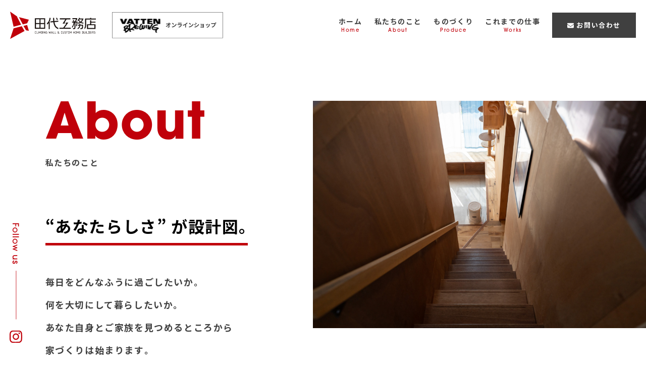

--- FILE ---
content_type: text/html; charset=UTF-8
request_url: https://tashiro-koumuten.jp/about/
body_size: 11855
content:
<!doctype html>
<html lang="ja">
<head>
  
<!-- Google tag (gtag.js) -->
<script async src="https://www.googletagmanager.com/gtag/js?id=G-94YTLQ0KBB"></script>
<script>
  window.dataLayer = window.dataLayer || [];
  function gtag(){dataLayer.push(arguments);}
  gtag('js', new Date());

  gtag('config', 'G-94YTLQ0KBB');
</script>

<!-- Google Tag Manager -->
<script>(function(w,d,s,l,i){w[l]=w[l]||[];w[l].push({'gtm.start':
new Date().getTime(),event:'gtm.js'});var f=d.getElementsByTagName(s)[0],
j=d.createElement(s),dl=l!='dataLayer'?'&l='+l:'';j.async=true;j.src=
'https://www.googletagmanager.com/gtm.js?id='+i+dl;f.parentNode.insertBefore(j,f);
})(window,document,'script','dataLayer','GTM-TNXFNVNB');</script>
<!-- End Google Tag Manager -->

<script type="text/javascript">
    (function(c,l,a,r,i,t,y){
        c[a]=c[a]||function(){(c[a].q=c[a].q||[]).push(arguments)};
        t=l.createElement(r);t.async=1;t.src="https://www.clarity.ms/tag/"+i;
        y=l.getElementsByTagName(r)[0];y.parentNode.insertBefore(t,y);
    })(window, document, "clarity", "script", "mbr9ucgl7o");
</script>
  
<meta charset="UTF-8">
<meta name="viewport" content="width=device-width">
<meta name="format-detection" content="telephone=no">
<title>私たちのこと｜熊本県小国町の工務店｜田代工務店熊本県小国町の工務店｜田代工務店</title>

<!--　CSS　-->
<link rel="stylesheet" type="text/css" href="https://tashiro-koumuten.jp/wp/wp-content/themes/tashiro/css/common.css">
<link rel="stylesheet" type="text/css" href="https://tashiro-koumuten.jp/wp/wp-content/themes/tashiro/css/slick.css">
<link rel="stylesheet" type="text/css" href="https://tashiro-koumuten.jp/wp/wp-content/themes/tashiro/css/slick-theme.css">
<link rel="stylesheet" type="text/css" href="https://tashiro-koumuten.jp/wp/wp-content/themes/tashiro/css/style.css">

<!--　Adobeフォント　-->
<link rel="stylesheet" href="https://use.typekit.net/tjx6zmp.css">

<!-- fontawesome -->
<link rel="stylesheet" href="https://use.fontawesome.com/releases/v6.4.2/css/all.css">
<link href="https://fonts.googleapis.com/icon?family=Material+Icons" rel="stylesheet">

<!--　Googleフォント　-->
<link rel="preconnect" href="https://fonts.googleapis.com">
<link rel="preconnect" href="https://fonts.gstatic.com" crossorigin>
<link href="https://fonts.googleapis.com/css2?family=Noto+Sans+JP:wght@400;700&display=swap" rel="stylesheet">

		<!-- All in One SEO 4.8.8 - aioseo.com -->
	<meta name="description" content="上質な小国杉で叶える他にはないオンリーワンの家づくり。田代工務店の家づくりへのこだわりをご紹介いたします。" />
	<meta name="robots" content="max-image-preview:large" />
	<link rel="canonical" href="https://tashiro-koumuten.jp/about/" />
	<meta name="generator" content="All in One SEO (AIOSEO) 4.8.8" />
		<meta property="og:locale" content="ja_JP" />
		<meta property="og:site_name" content="熊本県小国町の工務店｜田代工務店 ｜" />
		<meta property="og:type" content="article" />
		<meta property="og:title" content="私たちのこと｜熊本県小国町の工務店｜田代工務店" />
		<meta property="og:description" content="上質な小国杉で叶える他にはないオンリーワンの家づくり。田代工務店の家づくりへのこだわりをご紹介いたします。" />
		<meta property="og:url" content="https://tashiro-koumuten.jp/about/" />
		<meta property="og:image" content="https://tashiro-koumuten.jp/wp/wp-content/uploads/2024/01/ogp.jpg" />
		<meta property="og:image:secure_url" content="https://tashiro-koumuten.jp/wp/wp-content/uploads/2024/01/ogp.jpg" />
		<meta property="og:image:width" content="1200" />
		<meta property="og:image:height" content="630" />
		<meta property="article:published_time" content="2023-06-30T06:52:07+00:00" />
		<meta property="article:modified_time" content="2024-04-09T23:21:45+00:00" />
		<meta name="twitter:card" content="summary_large_image" />
		<meta name="twitter:title" content="私たちのこと｜熊本県小国町の工務店｜田代工務店" />
		<meta name="twitter:description" content="上質な小国杉で叶える他にはないオンリーワンの家づくり。田代工務店の家づくりへのこだわりをご紹介いたします。" />
		<meta name="twitter:image" content="https://tashiro-koumuten.jp/wp/wp-content/uploads/2024/01/ogp.jpg" />
		<script type="application/ld+json" class="aioseo-schema">
			{"@context":"https:\/\/schema.org","@graph":[{"@type":"BreadcrumbList","@id":"https:\/\/tashiro-koumuten.jp\/about\/#breadcrumblist","itemListElement":[{"@type":"ListItem","@id":"https:\/\/tashiro-koumuten.jp#listItem","position":1,"name":"\u30db\u30fc\u30e0","item":"https:\/\/tashiro-koumuten.jp","nextItem":{"@type":"ListItem","@id":"https:\/\/tashiro-koumuten.jp\/about\/#listItem","name":"\u79c1\u305f\u3061\u306e\u3053\u3068"}},{"@type":"ListItem","@id":"https:\/\/tashiro-koumuten.jp\/about\/#listItem","position":2,"name":"\u79c1\u305f\u3061\u306e\u3053\u3068","previousItem":{"@type":"ListItem","@id":"https:\/\/tashiro-koumuten.jp#listItem","name":"\u30db\u30fc\u30e0"}}]},{"@type":"Organization","@id":"https:\/\/tashiro-koumuten.jp\/#organization","name":"\u682a\u5f0f\u4f1a\u793e \u7530\u4ee3\u5de5\u52d9\u5e97","url":"https:\/\/tashiro-koumuten.jp\/"},{"@type":"WebPage","@id":"https:\/\/tashiro-koumuten.jp\/about\/#webpage","url":"https:\/\/tashiro-koumuten.jp\/about\/","name":"\u79c1\u305f\u3061\u306e\u3053\u3068\uff5c\u718a\u672c\u770c\u5c0f\u56fd\u753a\u306e\u5de5\u52d9\u5e97\uff5c\u7530\u4ee3\u5de5\u52d9\u5e97","description":"\u4e0a\u8cea\u306a\u5c0f\u56fd\u6749\u3067\u53f6\u3048\u308b\u4ed6\u306b\u306f\u306a\u3044\u30aa\u30f3\u30ea\u30fc\u30ef\u30f3\u306e\u5bb6\u3065\u304f\u308a\u3002\u7530\u4ee3\u5de5\u52d9\u5e97\u306e\u5bb6\u3065\u304f\u308a\u3078\u306e\u3053\u3060\u308f\u308a\u3092\u3054\u7d39\u4ecb\u3044\u305f\u3057\u307e\u3059\u3002","inLanguage":"ja","isPartOf":{"@id":"https:\/\/tashiro-koumuten.jp\/#website"},"breadcrumb":{"@id":"https:\/\/tashiro-koumuten.jp\/about\/#breadcrumblist"},"datePublished":"2023-06-30T15:52:07+09:00","dateModified":"2024-04-10T08:21:45+09:00"},{"@type":"WebSite","@id":"https:\/\/tashiro-koumuten.jp\/#website","url":"https:\/\/tashiro-koumuten.jp\/","name":"\u682a\u5f0f\u4f1a\u793e \u7530\u4ee3\u5de5\u52d9\u5e97","inLanguage":"ja","publisher":{"@id":"https:\/\/tashiro-koumuten.jp\/#organization"}}]}
		</script>
		<!-- All in One SEO -->

<link rel="alternate" title="oEmbed (JSON)" type="application/json+oembed" href="https://tashiro-koumuten.jp/wp-json/oembed/1.0/embed?url=https%3A%2F%2Ftashiro-koumuten.jp%2Fabout%2F" />
<link rel="alternate" title="oEmbed (XML)" type="text/xml+oembed" href="https://tashiro-koumuten.jp/wp-json/oembed/1.0/embed?url=https%3A%2F%2Ftashiro-koumuten.jp%2Fabout%2F&#038;format=xml" />
<style id='wp-img-auto-sizes-contain-inline-css' type='text/css'>
img:is([sizes=auto i],[sizes^="auto," i]){contain-intrinsic-size:3000px 1500px}
/*# sourceURL=wp-img-auto-sizes-contain-inline-css */
</style>
<link rel='stylesheet' id='sbi_styles-css' href='https://tashiro-koumuten.jp/wp/wp-content/plugins/instagram-feed/css/sbi-styles.min.css?ver=6.9.1' type='text/css' media='all' />
<style id='wp-emoji-styles-inline-css' type='text/css'>

	img.wp-smiley, img.emoji {
		display: inline !important;
		border: none !important;
		box-shadow: none !important;
		height: 1em !important;
		width: 1em !important;
		margin: 0 0.07em !important;
		vertical-align: -0.1em !important;
		background: none !important;
		padding: 0 !important;
	}
/*# sourceURL=wp-emoji-styles-inline-css */
</style>
<style id='wp-block-library-inline-css' type='text/css'>
:root{--wp-block-synced-color:#7a00df;--wp-block-synced-color--rgb:122,0,223;--wp-bound-block-color:var(--wp-block-synced-color);--wp-editor-canvas-background:#ddd;--wp-admin-theme-color:#007cba;--wp-admin-theme-color--rgb:0,124,186;--wp-admin-theme-color-darker-10:#006ba1;--wp-admin-theme-color-darker-10--rgb:0,107,160.5;--wp-admin-theme-color-darker-20:#005a87;--wp-admin-theme-color-darker-20--rgb:0,90,135;--wp-admin-border-width-focus:2px}@media (min-resolution:192dpi){:root{--wp-admin-border-width-focus:1.5px}}.wp-element-button{cursor:pointer}:root .has-very-light-gray-background-color{background-color:#eee}:root .has-very-dark-gray-background-color{background-color:#313131}:root .has-very-light-gray-color{color:#eee}:root .has-very-dark-gray-color{color:#313131}:root .has-vivid-green-cyan-to-vivid-cyan-blue-gradient-background{background:linear-gradient(135deg,#00d084,#0693e3)}:root .has-purple-crush-gradient-background{background:linear-gradient(135deg,#34e2e4,#4721fb 50%,#ab1dfe)}:root .has-hazy-dawn-gradient-background{background:linear-gradient(135deg,#faaca8,#dad0ec)}:root .has-subdued-olive-gradient-background{background:linear-gradient(135deg,#fafae1,#67a671)}:root .has-atomic-cream-gradient-background{background:linear-gradient(135deg,#fdd79a,#004a59)}:root .has-nightshade-gradient-background{background:linear-gradient(135deg,#330968,#31cdcf)}:root .has-midnight-gradient-background{background:linear-gradient(135deg,#020381,#2874fc)}:root{--wp--preset--font-size--normal:16px;--wp--preset--font-size--huge:42px}.has-regular-font-size{font-size:1em}.has-larger-font-size{font-size:2.625em}.has-normal-font-size{font-size:var(--wp--preset--font-size--normal)}.has-huge-font-size{font-size:var(--wp--preset--font-size--huge)}.has-text-align-center{text-align:center}.has-text-align-left{text-align:left}.has-text-align-right{text-align:right}.has-fit-text{white-space:nowrap!important}#end-resizable-editor-section{display:none}.aligncenter{clear:both}.items-justified-left{justify-content:flex-start}.items-justified-center{justify-content:center}.items-justified-right{justify-content:flex-end}.items-justified-space-between{justify-content:space-between}.screen-reader-text{border:0;clip-path:inset(50%);height:1px;margin:-1px;overflow:hidden;padding:0;position:absolute;width:1px;word-wrap:normal!important}.screen-reader-text:focus{background-color:#ddd;clip-path:none;color:#444;display:block;font-size:1em;height:auto;left:5px;line-height:normal;padding:15px 23px 14px;text-decoration:none;top:5px;width:auto;z-index:100000}html :where(.has-border-color){border-style:solid}html :where([style*=border-top-color]){border-top-style:solid}html :where([style*=border-right-color]){border-right-style:solid}html :where([style*=border-bottom-color]){border-bottom-style:solid}html :where([style*=border-left-color]){border-left-style:solid}html :where([style*=border-width]){border-style:solid}html :where([style*=border-top-width]){border-top-style:solid}html :where([style*=border-right-width]){border-right-style:solid}html :where([style*=border-bottom-width]){border-bottom-style:solid}html :where([style*=border-left-width]){border-left-style:solid}html :where(img[class*=wp-image-]){height:auto;max-width:100%}:where(figure){margin:0 0 1em}html :where(.is-position-sticky){--wp-admin--admin-bar--position-offset:var(--wp-admin--admin-bar--height,0px)}@media screen and (max-width:600px){html :where(.is-position-sticky){--wp-admin--admin-bar--position-offset:0px}}

/*# sourceURL=wp-block-library-inline-css */
</style><style id='global-styles-inline-css' type='text/css'>
:root{--wp--preset--aspect-ratio--square: 1;--wp--preset--aspect-ratio--4-3: 4/3;--wp--preset--aspect-ratio--3-4: 3/4;--wp--preset--aspect-ratio--3-2: 3/2;--wp--preset--aspect-ratio--2-3: 2/3;--wp--preset--aspect-ratio--16-9: 16/9;--wp--preset--aspect-ratio--9-16: 9/16;--wp--preset--color--black: #000000;--wp--preset--color--cyan-bluish-gray: #abb8c3;--wp--preset--color--white: #ffffff;--wp--preset--color--pale-pink: #f78da7;--wp--preset--color--vivid-red: #cf2e2e;--wp--preset--color--luminous-vivid-orange: #ff6900;--wp--preset--color--luminous-vivid-amber: #fcb900;--wp--preset--color--light-green-cyan: #7bdcb5;--wp--preset--color--vivid-green-cyan: #00d084;--wp--preset--color--pale-cyan-blue: #8ed1fc;--wp--preset--color--vivid-cyan-blue: #0693e3;--wp--preset--color--vivid-purple: #9b51e0;--wp--preset--gradient--vivid-cyan-blue-to-vivid-purple: linear-gradient(135deg,rgb(6,147,227) 0%,rgb(155,81,224) 100%);--wp--preset--gradient--light-green-cyan-to-vivid-green-cyan: linear-gradient(135deg,rgb(122,220,180) 0%,rgb(0,208,130) 100%);--wp--preset--gradient--luminous-vivid-amber-to-luminous-vivid-orange: linear-gradient(135deg,rgb(252,185,0) 0%,rgb(255,105,0) 100%);--wp--preset--gradient--luminous-vivid-orange-to-vivid-red: linear-gradient(135deg,rgb(255,105,0) 0%,rgb(207,46,46) 100%);--wp--preset--gradient--very-light-gray-to-cyan-bluish-gray: linear-gradient(135deg,rgb(238,238,238) 0%,rgb(169,184,195) 100%);--wp--preset--gradient--cool-to-warm-spectrum: linear-gradient(135deg,rgb(74,234,220) 0%,rgb(151,120,209) 20%,rgb(207,42,186) 40%,rgb(238,44,130) 60%,rgb(251,105,98) 80%,rgb(254,248,76) 100%);--wp--preset--gradient--blush-light-purple: linear-gradient(135deg,rgb(255,206,236) 0%,rgb(152,150,240) 100%);--wp--preset--gradient--blush-bordeaux: linear-gradient(135deg,rgb(254,205,165) 0%,rgb(254,45,45) 50%,rgb(107,0,62) 100%);--wp--preset--gradient--luminous-dusk: linear-gradient(135deg,rgb(255,203,112) 0%,rgb(199,81,192) 50%,rgb(65,88,208) 100%);--wp--preset--gradient--pale-ocean: linear-gradient(135deg,rgb(255,245,203) 0%,rgb(182,227,212) 50%,rgb(51,167,181) 100%);--wp--preset--gradient--electric-grass: linear-gradient(135deg,rgb(202,248,128) 0%,rgb(113,206,126) 100%);--wp--preset--gradient--midnight: linear-gradient(135deg,rgb(2,3,129) 0%,rgb(40,116,252) 100%);--wp--preset--font-size--small: 13px;--wp--preset--font-size--medium: 20px;--wp--preset--font-size--large: 36px;--wp--preset--font-size--x-large: 42px;--wp--preset--spacing--20: 0.44rem;--wp--preset--spacing--30: 0.67rem;--wp--preset--spacing--40: 1rem;--wp--preset--spacing--50: 1.5rem;--wp--preset--spacing--60: 2.25rem;--wp--preset--spacing--70: 3.38rem;--wp--preset--spacing--80: 5.06rem;--wp--preset--shadow--natural: 6px 6px 9px rgba(0, 0, 0, 0.2);--wp--preset--shadow--deep: 12px 12px 50px rgba(0, 0, 0, 0.4);--wp--preset--shadow--sharp: 6px 6px 0px rgba(0, 0, 0, 0.2);--wp--preset--shadow--outlined: 6px 6px 0px -3px rgb(255, 255, 255), 6px 6px rgb(0, 0, 0);--wp--preset--shadow--crisp: 6px 6px 0px rgb(0, 0, 0);}:where(.is-layout-flex){gap: 0.5em;}:where(.is-layout-grid){gap: 0.5em;}body .is-layout-flex{display: flex;}.is-layout-flex{flex-wrap: wrap;align-items: center;}.is-layout-flex > :is(*, div){margin: 0;}body .is-layout-grid{display: grid;}.is-layout-grid > :is(*, div){margin: 0;}:where(.wp-block-columns.is-layout-flex){gap: 2em;}:where(.wp-block-columns.is-layout-grid){gap: 2em;}:where(.wp-block-post-template.is-layout-flex){gap: 1.25em;}:where(.wp-block-post-template.is-layout-grid){gap: 1.25em;}.has-black-color{color: var(--wp--preset--color--black) !important;}.has-cyan-bluish-gray-color{color: var(--wp--preset--color--cyan-bluish-gray) !important;}.has-white-color{color: var(--wp--preset--color--white) !important;}.has-pale-pink-color{color: var(--wp--preset--color--pale-pink) !important;}.has-vivid-red-color{color: var(--wp--preset--color--vivid-red) !important;}.has-luminous-vivid-orange-color{color: var(--wp--preset--color--luminous-vivid-orange) !important;}.has-luminous-vivid-amber-color{color: var(--wp--preset--color--luminous-vivid-amber) !important;}.has-light-green-cyan-color{color: var(--wp--preset--color--light-green-cyan) !important;}.has-vivid-green-cyan-color{color: var(--wp--preset--color--vivid-green-cyan) !important;}.has-pale-cyan-blue-color{color: var(--wp--preset--color--pale-cyan-blue) !important;}.has-vivid-cyan-blue-color{color: var(--wp--preset--color--vivid-cyan-blue) !important;}.has-vivid-purple-color{color: var(--wp--preset--color--vivid-purple) !important;}.has-black-background-color{background-color: var(--wp--preset--color--black) !important;}.has-cyan-bluish-gray-background-color{background-color: var(--wp--preset--color--cyan-bluish-gray) !important;}.has-white-background-color{background-color: var(--wp--preset--color--white) !important;}.has-pale-pink-background-color{background-color: var(--wp--preset--color--pale-pink) !important;}.has-vivid-red-background-color{background-color: var(--wp--preset--color--vivid-red) !important;}.has-luminous-vivid-orange-background-color{background-color: var(--wp--preset--color--luminous-vivid-orange) !important;}.has-luminous-vivid-amber-background-color{background-color: var(--wp--preset--color--luminous-vivid-amber) !important;}.has-light-green-cyan-background-color{background-color: var(--wp--preset--color--light-green-cyan) !important;}.has-vivid-green-cyan-background-color{background-color: var(--wp--preset--color--vivid-green-cyan) !important;}.has-pale-cyan-blue-background-color{background-color: var(--wp--preset--color--pale-cyan-blue) !important;}.has-vivid-cyan-blue-background-color{background-color: var(--wp--preset--color--vivid-cyan-blue) !important;}.has-vivid-purple-background-color{background-color: var(--wp--preset--color--vivid-purple) !important;}.has-black-border-color{border-color: var(--wp--preset--color--black) !important;}.has-cyan-bluish-gray-border-color{border-color: var(--wp--preset--color--cyan-bluish-gray) !important;}.has-white-border-color{border-color: var(--wp--preset--color--white) !important;}.has-pale-pink-border-color{border-color: var(--wp--preset--color--pale-pink) !important;}.has-vivid-red-border-color{border-color: var(--wp--preset--color--vivid-red) !important;}.has-luminous-vivid-orange-border-color{border-color: var(--wp--preset--color--luminous-vivid-orange) !important;}.has-luminous-vivid-amber-border-color{border-color: var(--wp--preset--color--luminous-vivid-amber) !important;}.has-light-green-cyan-border-color{border-color: var(--wp--preset--color--light-green-cyan) !important;}.has-vivid-green-cyan-border-color{border-color: var(--wp--preset--color--vivid-green-cyan) !important;}.has-pale-cyan-blue-border-color{border-color: var(--wp--preset--color--pale-cyan-blue) !important;}.has-vivid-cyan-blue-border-color{border-color: var(--wp--preset--color--vivid-cyan-blue) !important;}.has-vivid-purple-border-color{border-color: var(--wp--preset--color--vivid-purple) !important;}.has-vivid-cyan-blue-to-vivid-purple-gradient-background{background: var(--wp--preset--gradient--vivid-cyan-blue-to-vivid-purple) !important;}.has-light-green-cyan-to-vivid-green-cyan-gradient-background{background: var(--wp--preset--gradient--light-green-cyan-to-vivid-green-cyan) !important;}.has-luminous-vivid-amber-to-luminous-vivid-orange-gradient-background{background: var(--wp--preset--gradient--luminous-vivid-amber-to-luminous-vivid-orange) !important;}.has-luminous-vivid-orange-to-vivid-red-gradient-background{background: var(--wp--preset--gradient--luminous-vivid-orange-to-vivid-red) !important;}.has-very-light-gray-to-cyan-bluish-gray-gradient-background{background: var(--wp--preset--gradient--very-light-gray-to-cyan-bluish-gray) !important;}.has-cool-to-warm-spectrum-gradient-background{background: var(--wp--preset--gradient--cool-to-warm-spectrum) !important;}.has-blush-light-purple-gradient-background{background: var(--wp--preset--gradient--blush-light-purple) !important;}.has-blush-bordeaux-gradient-background{background: var(--wp--preset--gradient--blush-bordeaux) !important;}.has-luminous-dusk-gradient-background{background: var(--wp--preset--gradient--luminous-dusk) !important;}.has-pale-ocean-gradient-background{background: var(--wp--preset--gradient--pale-ocean) !important;}.has-electric-grass-gradient-background{background: var(--wp--preset--gradient--electric-grass) !important;}.has-midnight-gradient-background{background: var(--wp--preset--gradient--midnight) !important;}.has-small-font-size{font-size: var(--wp--preset--font-size--small) !important;}.has-medium-font-size{font-size: var(--wp--preset--font-size--medium) !important;}.has-large-font-size{font-size: var(--wp--preset--font-size--large) !important;}.has-x-large-font-size{font-size: var(--wp--preset--font-size--x-large) !important;}
/*# sourceURL=global-styles-inline-css */
</style>

<style id='classic-theme-styles-inline-css' type='text/css'>
/*! This file is auto-generated */
.wp-block-button__link{color:#fff;background-color:#32373c;border-radius:9999px;box-shadow:none;text-decoration:none;padding:calc(.667em + 2px) calc(1.333em + 2px);font-size:1.125em}.wp-block-file__button{background:#32373c;color:#fff;text-decoration:none}
/*# sourceURL=/wp-includes/css/classic-themes.min.css */
</style>
<link rel='stylesheet' id='contact-form-7-css' href='https://tashiro-koumuten.jp/wp/wp-content/plugins/contact-form-7/includes/css/styles.css?ver=6.1.2' type='text/css' media='all' />
<link rel="https://api.w.org/" href="https://tashiro-koumuten.jp/wp-json/" /><link rel="alternate" title="JSON" type="application/json" href="https://tashiro-koumuten.jp/wp-json/wp/v2/pages/11" /><link rel="EditURI" type="application/rsd+xml" title="RSD" href="https://tashiro-koumuten.jp/wp/xmlrpc.php?rsd" />
<meta name="generator" content="WordPress 6.9" />
<link rel='shortlink' href='https://tashiro-koumuten.jp/?p=11' />
<link rel="icon" href="https://tashiro-koumuten.jp/wp/wp-content/uploads/2024/01/cropped-favicon-32x32.png" sizes="32x32" />
<link rel="icon" href="https://tashiro-koumuten.jp/wp/wp-content/uploads/2024/01/cropped-favicon-192x192.png" sizes="192x192" />
<link rel="apple-touch-icon" href="https://tashiro-koumuten.jp/wp/wp-content/uploads/2024/01/cropped-favicon-180x180.png" />
<meta name="msapplication-TileImage" content="https://tashiro-koumuten.jp/wp/wp-content/uploads/2024/01/cropped-favicon-270x270.png" />
</head>

<body>

<!-- Google Tag Manager (noscript) -->
<noscript><iframe src="https://www.googletagmanager.com/ns.html?id=GTM-TNXFNVNB"
height="0" width="0" style="display:none;visibility:hidden"></iframe></noscript>
<!-- End Google Tag Manager (noscript) -->
  

<!--　▼ここからヘッダー　-->
<header id="header" class="header flex">
	<div class="box flex">
		<p class="mainlogo"><a href="https://tashiro-koumuten.jp"><img src="https://tashiro-koumuten.jp/wp/wp-content/themes/tashiro/img/common/img_mainlogo.svg" alt="田代工務店"></a></p>
		<p class="shoplogo"><a href="https://vatten.beer/" target="_blank"><img src="https://tashiro-koumuten.jp/wp/wp-content/themes/tashiro/img/common/img_shoplogo.svg" alt="オンラインショップ"></a></p>
	</div>
	<ul class="navlist flex">
		<li class="nav"><a href="https://tashiro-koumuten.jp">ホーム<span class="font_en">Home</span></a></li>
		<li class="nav"><a href="https://tashiro-koumuten.jp/about/">私たちのこと<span class="font_en">About</span></a></li>
		<li class="nav"><a href="https://tashiro-koumuten.jp/produce/">ものづくり<span class="font_en">Produce</span></a></li>
		<li class="nav"><a href="https://tashiro-koumuten.jp/workslist/">これまでの仕事<span class="font_en">Works</span></a></li>
	</ul>
  <p class="hd_btn font_bold"><a href="https://tashiro-koumuten.jp/contact/"><span><i class="fa-solid fa-envelope"></i>お問い合わせ</span></a></p>
	<div class="nav_wrapper">
		<nav class="header_nav">
			<ul class="nav_list">
				<li class="nav_item font_bold"><a href="https://tashiro-koumuten.jp">ホーム<span class="font_en">Home</span></a></li>
				<li class="nav_item font_bold"><a href="https://tashiro-koumuten.jp/about/">私たちのこと<span class="font_en">About</span></a></li>
				<li class="nav_item font_bold"><a href="https://tashiro-koumuten.jp/produce/">ものづくり<span class="font_en">Produce</span></a></li>
				<li class="nav_item font_bold"><a href="https://tashiro-koumuten.jp/workslist/">これまでの仕事<span class="font_en">Works</span></a></li>
			</ul>
      <p class="nav_sp_btn center font_bold"><a href="https://tashiro-koumuten.jp/contact/"><i class="fa-solid fa-envelope"></i>お問い合わせ</a></p>
      <p class="nav_shopbtn"><a href="https://vatten.beer/" target="_blank"><img src="https://tashiro-koumuten.jp/wp/wp-content/themes/tashiro/img/common/img_shoplogo.svg" alt="オンラインショップ"></a></p>
      <p class="nav_insta"><a href="https://www.instagram.com/tashirokoumuten.info" target="_blank"><img src="https://tashiro-koumuten.jp/wp/wp-content/themes/tashiro/img/common/icon_nav_insta.svg" alt="Instagram"></a></p>
		</nav>
	</div>
  <button class="burger_btn">
    <span class="bar bar_top"></span>
    <span class="bar bar_mid"></span>
    <span class="bar bar_bottom"></span>
  </button>
</header>
<!--　▲ここまでヘッダー　-->
<!--　▼ここからメイン　-->
<main class="main">
	<div id="about" class="page_container">
		<!--　▼ここからページヘッダー　-->
		<div id="pageheader" class="pageheader">
      <div class="inn flex">
        <p class="pict">
          <img src="https://tashiro-koumuten.jp/wp/wp-content/themes/tashiro/img/about/img_about01.jpg" alt="私たちのこと" class="pc">
          <img src="https://tashiro-koumuten.jp/wp/wp-content/themes/tashiro/img/about/img_about01_sp.jpg" alt="私たちのこと" class="sp">
        </p>
				<div class="box">
					<div class="page_title_box">
						<p class="sub font_en_bold">About</p>
						<h1 class="title font_bold">私たちのこと</h1>
					</div>
          <h2 class="page_title font_bold">“あなたらしさ” が設計図｡</h2>
					<p class="txt font_bold">毎日をどんなふうに過ごしたいか｡<br>
            何を大切にして暮らしたいか｡<br>
            あなた自身とご家族を見つめるところから<br>
            家づくりは始まります｡<br>
            小国杉を持って､全国どこでも､<br>
            唯一無二の家をつくりに行きます｡</p>
				</div>
      </div>
		</div>
		<!--　▲ここまでページヘッダー　-->
		<div class="about01 section">
			<div class="wrap">
				<div class="inn flex">
					<div class="pict pictboxA"><img src="https://tashiro-koumuten.jp/wp/wp-content/themes/tashiro/img/about/img_about02.jpg" alt="小国杉で作る家"></div>
					<div class="box">
						<p class="num font_en">01</p>
						<h2 class="title font_bold">小国杉で作る家</h2>
						<p class="cms_txt">阿蘇･小国郷で､江戸時代から受け継がれる小国杉｡<br>
              粘り強さが特徴ですが､<br class="pc">その中でも田代工務店で使う材木は一本木のため<br class="pc">強度に自信があります｡<br>
              育った場所や状態を一本一本見て､<br class="pc">どこでどのように使うかを見極めます｡<br>
              杉を育て､山を育み､地域を守り､人々の暮らしを支える<br class="pc">ーそんな循環の中で田代工務店は家をつくっています｡</p>
					</div>
				</div>
				<div class="inn flex flex_reverse">
					<div class="pict pictboxB js-slider3">
            <div class="slider_box js-slider__content3">
              <div class="slider_item"><img src="https://tashiro-koumuten.jp/wp/wp-content/themes/tashiro/img/about/img_about_slider01.jpg" alt="イメージ"></div>
              <div class="slider_item"><img src="https://tashiro-koumuten.jp/wp/wp-content/themes/tashiro/img/about/img_about_slider02.jpg" alt="イメージ"></div>
              <div class="slider_item"><img src="https://tashiro-koumuten.jp/wp/wp-content/themes/tashiro/img/about/img_about_slider03.jpg" alt="イメージ"></div>
            </div>
          </div>
					<div class="box">
						<p class="num font_en">02</p>
						<h2 class="title font_bold">柔軟な設計力</h2>
						<p class="cms_txt">田代工務店の家といえば､<br class="pc">秘密基地を作るときのあのわくわく感｡<br>
              入ってびっくりするような家だって､<br class="pc">あなたしか分からないニッチなご要望だってお任せあれ｡<br>
              こだわりがあるからこそ挑戦し甲斐があります｡<br>
              そして建てたあとは家族のように友人のように､<br class="pc">生涯の暮らしを見守ります｡</p>
					</div>
				</div>
			</div>
		</div>
		<div class="about02 section back01">
			<div class="wrap">
				<h2 class="title center">会社概要</h2>
				<ul class="list">
					<li class="item flex cms_txt">
						<p class="left font_bold">会社名</p>
						<p class="right">株式会社 田代工務店</p>
					</li>
					<li class="item flex cms_txt">
						<p class="left font_bold">代表取締役</p>
						<p class="right">田代 宗幸</p>
					</li>
					<li class="item flex cms_txt">
						<p class="left font_bold">設立</p>
						<p class="right">2017年5月</p>
					</li>
					<li class="item flex cms_txt">
						<p class="left font_bold">所在地</p>
						<p class="right">熊本県阿蘇郡小国町大字宮原440番地1<span><a href="https://goo.gl/maps/x9aEZuKXxs5FcnZj7" target="_blank"><img src="https://tashiro-koumuten.jp/wp/wp-content/themes/tashiro/img/common/icon_googlemap.svg" alt="Googleマップ"></a></span></p>
					</li>
					<li class="item flex cms_txt">
						<p class="left font_bold">E-Mail</p>
						<p class="right">お問い合わせは<a href="https://tashiro-koumuten.jp/contact/">こちら</a></p>
					</li>
					<li class="item flex cms_txt">
						<p class="left font_bold">建設業許可番号</p>
						<p class="right">熊本県知事許可(般-4)第19671号</p>
					</li>
					<li class="item flex cms_txt">
						<p class="left font_bold">事業内容</p>
						<p class="right">・住宅設計・施工<br>・クライミングウォール設計・施工<br>・クラフトビール製造・販売</p>
					</li>
				</ul>
			</div>
		</div>
		<div class="about03 section">
			<div class="wrap">
				<div class="inn flex">
					<p class="pict"><img src="https://tashiro-koumuten.jp/wp/wp-content/themes/tashiro/img/about/img_about04.jpg" alt="代表取締役 田代 宗幸"></p>
					<div class="box">
						<p class="sub font_bold">代表あいさつ</p>
						<h2 class="title font_bold">お一人おひとりに合わせた<br>家づくりを｡</h2>
						<p class="cms_txt">お客さん､設計士さん､ぼくたちのワンチームで､技術と知恵を持ち寄りながらオンリーワンの家づくりに挑みます｡初体験の連続…なんてこともありますが､だからこそ､他にはないおもしろい家ができるのかもしれません｡<br>
              家を建てることをお考えの方には､一番信頼できる工務店さんや設計士さんを探して､素材なのか住みやすさなのか､こだわりたいことを大切につくりあげてほしいと思います｡</p>
						<p class="name font_bold"><span>代表取締役</span>田代 宗幸</p>
					</div>
				</div>
			</div>
      <p class="image01"><img src="https://tashiro-koumuten.jp/wp/wp-content/themes/tashiro/img/about/img_about05.svg" alt="Message"></p>
		</div>
	</div>
</main>
<!--　▲ここまでメイン　-->

<!--　▼ここからお問い合わせバナー　-->
<div id="contact_bnr">
	<div class="pict">
		<img src="https://tashiro-koumuten.jp/wp/wp-content/themes/tashiro/img/common/img_contact01.jpg" alt="お問い合わせ" class="imgpc">
		<img src="https://tashiro-koumuten.jp/wp/wp-content/themes/tashiro/img/common/img_contact02.jpg" alt="お問い合わせ" class="imgsp">
	</div>
	<div class="box">
    <p class="title center">まずは､お気軽に<br class="sp">お問い合わせください｡</p>
		<p class="txt center">新築･リフォーム･クライミングウォールに関する<br class="sp">ご相談など､気軽にお問い合わせください｡<br>熊本県以外のお客さまのご相談にも対応いたします｡</p>
		<div class="contact_btn">
      <a href="https://tashiro-koumuten.jp/contact/">
        <div class="inn">
          <span class="font_en">Contact</span>お問い合わせ
        </div>
      </a>
    </div>
	</div>
</div>
<!--　▲ここまでお問い合わせバナー　-->

<!--　▼ここからフッター　-->
<footer class="footer">
	<div class="wrap">
		<p class="ftlogo center"><a href="https://tashiro-koumuten.jp"><img src="https://tashiro-koumuten.jp/wp/wp-content/themes/tashiro/img/common/img_mainlogo.svg" alt="田代工務店"></a></p>
		<p class="txt center"><span>株式会社 田代工務店</span>〒869-2501 熊本県阿蘇郡小国町宮原440-1</p>
		<p class="pict">
      <a href="https://vatten.beer/" target="_blank"><img src="https://tashiro-koumuten.jp/wp/wp-content/themes/tashiro/img/common/img_ftshoplogo.jpg" alt="Instagram" class="ftlogo"></a>
      <a href="https://www.instagram.com/vattenbrewing/" target="_blank"><img src="https://tashiro-koumuten.jp/wp/wp-content/themes/tashiro/img/common/icon_ftinsta.svg" alt="Instagram"></a>
    </p>
		<p class="copyright font_en center">&copy;TASHIRO KOUMUTEN</p>
	</div>
  <p id="pagetop" class="pagetop"><img src="https://tashiro-koumuten.jp/wp/wp-content/themes/tashiro/img/common/img_pagetop.svg" alt="pagetop"></p>
</footer>
<!--　▲ここまでフッター　-->

<p id="followus" class="followus"><a href="https://www.instagram.com/tashirokoumuten.info" target="_blank"><img src="https://tashiro-koumuten.jp/wp/wp-content/themes/tashiro/img/common/img_followus.svg" alt="followus"></a></p>

<!--script-->
<script src="https://ajax.googleapis.com/ajax/libs/jquery/3.6.4/jquery.min.js"></script>
<script src="https://tashiro-koumuten.jp/wp/wp-content/themes/tashiro/js/slick.min.js"></script>
<script src="https://tashiro-koumuten.jp/wp/wp-content/themes/tashiro/js/jquery.inview.min.js"></script>
<script src="https://tashiro-koumuten.jp/wp/wp-content/themes/tashiro/js/script.js"></script>
<script src="https://tashiro-koumuten.jp/wp/wp-content/themes/tashiro/js/module.min.js"></script>
<script src="https://tashiro-koumuten.jp/wp/wp-content/themes/tashiro/js/slider.js"></script>
<script defer src="https://use.fontawesome.com/releases/v6.4.2/js/all.js"></script>
<script src="https://cdn.jsdelivr.net/npm/simple-parallax-js@5.6.2/dist/simpleParallax.min.js"></script>
	
<script>
	var touch = 'ontouchstart' in document.documentElement || navigator.maxTouchPoints > 0 || navigator.msMaxTouchPoints > 0;
	if(touch) {
		try {
			for (var si in document.styleSheets) {
				var styleSheet = document.styleSheets[si];
				if (!styleSheet.rules) continue;
				for (var ri = styleSheet.rules.length - 1; ri >= 0; ri--) {
					if (!styleSheet.rules[ri].selectorText) continue;
					if (styleSheet.rules[ri].selectorText.match(':hover')) {
						styleSheet.deleteRule(ri);
					}
				}
			}
		} catch (ex) {}
	}
</script>


<script type="speculationrules">
{"prefetch":[{"source":"document","where":{"and":[{"href_matches":"/*"},{"not":{"href_matches":["/wp/wp-*.php","/wp/wp-admin/*","/wp/wp-content/uploads/*","/wp/wp-content/*","/wp/wp-content/plugins/*","/wp/wp-content/themes/tashiro/*","/*\\?(.+)"]}},{"not":{"selector_matches":"a[rel~=\"nofollow\"]"}},{"not":{"selector_matches":".no-prefetch, .no-prefetch a"}}]},"eagerness":"conservative"}]}
</script>
  <script>
    document.addEventListener( 'wpcf7mailsent', function( event ) {
      location = 'https://tashiro-koumuten.jp/contact/thanks/';
    }, false );
  </script><!-- Instagram Feed JS -->
<script type="text/javascript">
var sbiajaxurl = "https://tashiro-koumuten.jp/wp/wp-admin/admin-ajax.php";
</script>
<script type="text/javascript" src="https://tashiro-koumuten.jp/wp/wp-includes/js/dist/hooks.min.js?ver=dd5603f07f9220ed27f1" id="wp-hooks-js"></script>
<script type="text/javascript" src="https://tashiro-koumuten.jp/wp/wp-includes/js/dist/i18n.min.js?ver=c26c3dc7bed366793375" id="wp-i18n-js"></script>
<script type="text/javascript" id="wp-i18n-js-after">
/* <![CDATA[ */
wp.i18n.setLocaleData( { 'text direction\u0004ltr': [ 'ltr' ] } );
//# sourceURL=wp-i18n-js-after
/* ]]> */
</script>
<script type="text/javascript" src="https://tashiro-koumuten.jp/wp/wp-content/plugins/contact-form-7/includes/swv/js/index.js?ver=6.1.2" id="swv-js"></script>
<script type="text/javascript" id="contact-form-7-js-translations">
/* <![CDATA[ */
( function( domain, translations ) {
	var localeData = translations.locale_data[ domain ] || translations.locale_data.messages;
	localeData[""].domain = domain;
	wp.i18n.setLocaleData( localeData, domain );
} )( "contact-form-7", {"translation-revision-date":"2025-09-30 07:44:19+0000","generator":"GlotPress\/4.0.1","domain":"messages","locale_data":{"messages":{"":{"domain":"messages","plural-forms":"nplurals=1; plural=0;","lang":"ja_JP"},"This contact form is placed in the wrong place.":["\u3053\u306e\u30b3\u30f3\u30bf\u30af\u30c8\u30d5\u30a9\u30fc\u30e0\u306f\u9593\u9055\u3063\u305f\u4f4d\u7f6e\u306b\u7f6e\u304b\u308c\u3066\u3044\u307e\u3059\u3002"],"Error:":["\u30a8\u30e9\u30fc:"]}},"comment":{"reference":"includes\/js\/index.js"}} );
//# sourceURL=contact-form-7-js-translations
/* ]]> */
</script>
<script type="text/javascript" id="contact-form-7-js-before">
/* <![CDATA[ */
var wpcf7 = {
    "api": {
        "root": "https:\/\/tashiro-koumuten.jp\/wp-json\/",
        "namespace": "contact-form-7\/v1"
    }
};
//# sourceURL=contact-form-7-js-before
/* ]]> */
</script>
<script type="text/javascript" src="https://tashiro-koumuten.jp/wp/wp-content/plugins/contact-form-7/includes/js/index.js?ver=6.1.2" id="contact-form-7-js"></script>
<script type="text/javascript" src="https://www.google.com/recaptcha/api.js?render=6Le9bqMqAAAAAC08LacRA5VkRnpEHeXm-hrBWY5Z&amp;ver=3.0" id="google-recaptcha-js"></script>
<script type="text/javascript" src="https://tashiro-koumuten.jp/wp/wp-includes/js/dist/vendor/wp-polyfill.min.js?ver=3.15.0" id="wp-polyfill-js"></script>
<script type="text/javascript" id="wpcf7-recaptcha-js-before">
/* <![CDATA[ */
var wpcf7_recaptcha = {
    "sitekey": "6Le9bqMqAAAAAC08LacRA5VkRnpEHeXm-hrBWY5Z",
    "actions": {
        "homepage": "homepage",
        "contactform": "contactform"
    }
};
//# sourceURL=wpcf7-recaptcha-js-before
/* ]]> */
</script>
<script type="text/javascript" src="https://tashiro-koumuten.jp/wp/wp-content/plugins/contact-form-7/modules/recaptcha/index.js?ver=6.1.2" id="wpcf7-recaptcha-js"></script>
<script id="wp-emoji-settings" type="application/json">
{"baseUrl":"https://s.w.org/images/core/emoji/17.0.2/72x72/","ext":".png","svgUrl":"https://s.w.org/images/core/emoji/17.0.2/svg/","svgExt":".svg","source":{"concatemoji":"https://tashiro-koumuten.jp/wp/wp-includes/js/wp-emoji-release.min.js?ver=6.9"}}
</script>
<script type="module">
/* <![CDATA[ */
/*! This file is auto-generated */
const a=JSON.parse(document.getElementById("wp-emoji-settings").textContent),o=(window._wpemojiSettings=a,"wpEmojiSettingsSupports"),s=["flag","emoji"];function i(e){try{var t={supportTests:e,timestamp:(new Date).valueOf()};sessionStorage.setItem(o,JSON.stringify(t))}catch(e){}}function c(e,t,n){e.clearRect(0,0,e.canvas.width,e.canvas.height),e.fillText(t,0,0);t=new Uint32Array(e.getImageData(0,0,e.canvas.width,e.canvas.height).data);e.clearRect(0,0,e.canvas.width,e.canvas.height),e.fillText(n,0,0);const a=new Uint32Array(e.getImageData(0,0,e.canvas.width,e.canvas.height).data);return t.every((e,t)=>e===a[t])}function p(e,t){e.clearRect(0,0,e.canvas.width,e.canvas.height),e.fillText(t,0,0);var n=e.getImageData(16,16,1,1);for(let e=0;e<n.data.length;e++)if(0!==n.data[e])return!1;return!0}function u(e,t,n,a){switch(t){case"flag":return n(e,"\ud83c\udff3\ufe0f\u200d\u26a7\ufe0f","\ud83c\udff3\ufe0f\u200b\u26a7\ufe0f")?!1:!n(e,"\ud83c\udde8\ud83c\uddf6","\ud83c\udde8\u200b\ud83c\uddf6")&&!n(e,"\ud83c\udff4\udb40\udc67\udb40\udc62\udb40\udc65\udb40\udc6e\udb40\udc67\udb40\udc7f","\ud83c\udff4\u200b\udb40\udc67\u200b\udb40\udc62\u200b\udb40\udc65\u200b\udb40\udc6e\u200b\udb40\udc67\u200b\udb40\udc7f");case"emoji":return!a(e,"\ud83e\u1fac8")}return!1}function f(e,t,n,a){let r;const o=(r="undefined"!=typeof WorkerGlobalScope&&self instanceof WorkerGlobalScope?new OffscreenCanvas(300,150):document.createElement("canvas")).getContext("2d",{willReadFrequently:!0}),s=(o.textBaseline="top",o.font="600 32px Arial",{});return e.forEach(e=>{s[e]=t(o,e,n,a)}),s}function r(e){var t=document.createElement("script");t.src=e,t.defer=!0,document.head.appendChild(t)}a.supports={everything:!0,everythingExceptFlag:!0},new Promise(t=>{let n=function(){try{var e=JSON.parse(sessionStorage.getItem(o));if("object"==typeof e&&"number"==typeof e.timestamp&&(new Date).valueOf()<e.timestamp+604800&&"object"==typeof e.supportTests)return e.supportTests}catch(e){}return null}();if(!n){if("undefined"!=typeof Worker&&"undefined"!=typeof OffscreenCanvas&&"undefined"!=typeof URL&&URL.createObjectURL&&"undefined"!=typeof Blob)try{var e="postMessage("+f.toString()+"("+[JSON.stringify(s),u.toString(),c.toString(),p.toString()].join(",")+"));",a=new Blob([e],{type:"text/javascript"});const r=new Worker(URL.createObjectURL(a),{name:"wpTestEmojiSupports"});return void(r.onmessage=e=>{i(n=e.data),r.terminate(),t(n)})}catch(e){}i(n=f(s,u,c,p))}t(n)}).then(e=>{for(const n in e)a.supports[n]=e[n],a.supports.everything=a.supports.everything&&a.supports[n],"flag"!==n&&(a.supports.everythingExceptFlag=a.supports.everythingExceptFlag&&a.supports[n]);var t;a.supports.everythingExceptFlag=a.supports.everythingExceptFlag&&!a.supports.flag,a.supports.everything||((t=a.source||{}).concatemoji?r(t.concatemoji):t.wpemoji&&t.twemoji&&(r(t.twemoji),r(t.wpemoji)))});
//# sourceURL=https://tashiro-koumuten.jp/wp/wp-includes/js/wp-emoji-loader.min.js
/* ]]> */
</script>
</body>
</html>

--- FILE ---
content_type: text/html; charset=utf-8
request_url: https://www.google.com/recaptcha/api2/anchor?ar=1&k=6Le9bqMqAAAAAC08LacRA5VkRnpEHeXm-hrBWY5Z&co=aHR0cHM6Ly90YXNoaXJvLWtvdW11dGVuLmpwOjQ0Mw..&hl=en&v=PoyoqOPhxBO7pBk68S4YbpHZ&size=invisible&anchor-ms=20000&execute-ms=30000&cb=84wa4dwr7bqj
body_size: 48765
content:
<!DOCTYPE HTML><html dir="ltr" lang="en"><head><meta http-equiv="Content-Type" content="text/html; charset=UTF-8">
<meta http-equiv="X-UA-Compatible" content="IE=edge">
<title>reCAPTCHA</title>
<style type="text/css">
/* cyrillic-ext */
@font-face {
  font-family: 'Roboto';
  font-style: normal;
  font-weight: 400;
  font-stretch: 100%;
  src: url(//fonts.gstatic.com/s/roboto/v48/KFO7CnqEu92Fr1ME7kSn66aGLdTylUAMa3GUBHMdazTgWw.woff2) format('woff2');
  unicode-range: U+0460-052F, U+1C80-1C8A, U+20B4, U+2DE0-2DFF, U+A640-A69F, U+FE2E-FE2F;
}
/* cyrillic */
@font-face {
  font-family: 'Roboto';
  font-style: normal;
  font-weight: 400;
  font-stretch: 100%;
  src: url(//fonts.gstatic.com/s/roboto/v48/KFO7CnqEu92Fr1ME7kSn66aGLdTylUAMa3iUBHMdazTgWw.woff2) format('woff2');
  unicode-range: U+0301, U+0400-045F, U+0490-0491, U+04B0-04B1, U+2116;
}
/* greek-ext */
@font-face {
  font-family: 'Roboto';
  font-style: normal;
  font-weight: 400;
  font-stretch: 100%;
  src: url(//fonts.gstatic.com/s/roboto/v48/KFO7CnqEu92Fr1ME7kSn66aGLdTylUAMa3CUBHMdazTgWw.woff2) format('woff2');
  unicode-range: U+1F00-1FFF;
}
/* greek */
@font-face {
  font-family: 'Roboto';
  font-style: normal;
  font-weight: 400;
  font-stretch: 100%;
  src: url(//fonts.gstatic.com/s/roboto/v48/KFO7CnqEu92Fr1ME7kSn66aGLdTylUAMa3-UBHMdazTgWw.woff2) format('woff2');
  unicode-range: U+0370-0377, U+037A-037F, U+0384-038A, U+038C, U+038E-03A1, U+03A3-03FF;
}
/* math */
@font-face {
  font-family: 'Roboto';
  font-style: normal;
  font-weight: 400;
  font-stretch: 100%;
  src: url(//fonts.gstatic.com/s/roboto/v48/KFO7CnqEu92Fr1ME7kSn66aGLdTylUAMawCUBHMdazTgWw.woff2) format('woff2');
  unicode-range: U+0302-0303, U+0305, U+0307-0308, U+0310, U+0312, U+0315, U+031A, U+0326-0327, U+032C, U+032F-0330, U+0332-0333, U+0338, U+033A, U+0346, U+034D, U+0391-03A1, U+03A3-03A9, U+03B1-03C9, U+03D1, U+03D5-03D6, U+03F0-03F1, U+03F4-03F5, U+2016-2017, U+2034-2038, U+203C, U+2040, U+2043, U+2047, U+2050, U+2057, U+205F, U+2070-2071, U+2074-208E, U+2090-209C, U+20D0-20DC, U+20E1, U+20E5-20EF, U+2100-2112, U+2114-2115, U+2117-2121, U+2123-214F, U+2190, U+2192, U+2194-21AE, U+21B0-21E5, U+21F1-21F2, U+21F4-2211, U+2213-2214, U+2216-22FF, U+2308-230B, U+2310, U+2319, U+231C-2321, U+2336-237A, U+237C, U+2395, U+239B-23B7, U+23D0, U+23DC-23E1, U+2474-2475, U+25AF, U+25B3, U+25B7, U+25BD, U+25C1, U+25CA, U+25CC, U+25FB, U+266D-266F, U+27C0-27FF, U+2900-2AFF, U+2B0E-2B11, U+2B30-2B4C, U+2BFE, U+3030, U+FF5B, U+FF5D, U+1D400-1D7FF, U+1EE00-1EEFF;
}
/* symbols */
@font-face {
  font-family: 'Roboto';
  font-style: normal;
  font-weight: 400;
  font-stretch: 100%;
  src: url(//fonts.gstatic.com/s/roboto/v48/KFO7CnqEu92Fr1ME7kSn66aGLdTylUAMaxKUBHMdazTgWw.woff2) format('woff2');
  unicode-range: U+0001-000C, U+000E-001F, U+007F-009F, U+20DD-20E0, U+20E2-20E4, U+2150-218F, U+2190, U+2192, U+2194-2199, U+21AF, U+21E6-21F0, U+21F3, U+2218-2219, U+2299, U+22C4-22C6, U+2300-243F, U+2440-244A, U+2460-24FF, U+25A0-27BF, U+2800-28FF, U+2921-2922, U+2981, U+29BF, U+29EB, U+2B00-2BFF, U+4DC0-4DFF, U+FFF9-FFFB, U+10140-1018E, U+10190-1019C, U+101A0, U+101D0-101FD, U+102E0-102FB, U+10E60-10E7E, U+1D2C0-1D2D3, U+1D2E0-1D37F, U+1F000-1F0FF, U+1F100-1F1AD, U+1F1E6-1F1FF, U+1F30D-1F30F, U+1F315, U+1F31C, U+1F31E, U+1F320-1F32C, U+1F336, U+1F378, U+1F37D, U+1F382, U+1F393-1F39F, U+1F3A7-1F3A8, U+1F3AC-1F3AF, U+1F3C2, U+1F3C4-1F3C6, U+1F3CA-1F3CE, U+1F3D4-1F3E0, U+1F3ED, U+1F3F1-1F3F3, U+1F3F5-1F3F7, U+1F408, U+1F415, U+1F41F, U+1F426, U+1F43F, U+1F441-1F442, U+1F444, U+1F446-1F449, U+1F44C-1F44E, U+1F453, U+1F46A, U+1F47D, U+1F4A3, U+1F4B0, U+1F4B3, U+1F4B9, U+1F4BB, U+1F4BF, U+1F4C8-1F4CB, U+1F4D6, U+1F4DA, U+1F4DF, U+1F4E3-1F4E6, U+1F4EA-1F4ED, U+1F4F7, U+1F4F9-1F4FB, U+1F4FD-1F4FE, U+1F503, U+1F507-1F50B, U+1F50D, U+1F512-1F513, U+1F53E-1F54A, U+1F54F-1F5FA, U+1F610, U+1F650-1F67F, U+1F687, U+1F68D, U+1F691, U+1F694, U+1F698, U+1F6AD, U+1F6B2, U+1F6B9-1F6BA, U+1F6BC, U+1F6C6-1F6CF, U+1F6D3-1F6D7, U+1F6E0-1F6EA, U+1F6F0-1F6F3, U+1F6F7-1F6FC, U+1F700-1F7FF, U+1F800-1F80B, U+1F810-1F847, U+1F850-1F859, U+1F860-1F887, U+1F890-1F8AD, U+1F8B0-1F8BB, U+1F8C0-1F8C1, U+1F900-1F90B, U+1F93B, U+1F946, U+1F984, U+1F996, U+1F9E9, U+1FA00-1FA6F, U+1FA70-1FA7C, U+1FA80-1FA89, U+1FA8F-1FAC6, U+1FACE-1FADC, U+1FADF-1FAE9, U+1FAF0-1FAF8, U+1FB00-1FBFF;
}
/* vietnamese */
@font-face {
  font-family: 'Roboto';
  font-style: normal;
  font-weight: 400;
  font-stretch: 100%;
  src: url(//fonts.gstatic.com/s/roboto/v48/KFO7CnqEu92Fr1ME7kSn66aGLdTylUAMa3OUBHMdazTgWw.woff2) format('woff2');
  unicode-range: U+0102-0103, U+0110-0111, U+0128-0129, U+0168-0169, U+01A0-01A1, U+01AF-01B0, U+0300-0301, U+0303-0304, U+0308-0309, U+0323, U+0329, U+1EA0-1EF9, U+20AB;
}
/* latin-ext */
@font-face {
  font-family: 'Roboto';
  font-style: normal;
  font-weight: 400;
  font-stretch: 100%;
  src: url(//fonts.gstatic.com/s/roboto/v48/KFO7CnqEu92Fr1ME7kSn66aGLdTylUAMa3KUBHMdazTgWw.woff2) format('woff2');
  unicode-range: U+0100-02BA, U+02BD-02C5, U+02C7-02CC, U+02CE-02D7, U+02DD-02FF, U+0304, U+0308, U+0329, U+1D00-1DBF, U+1E00-1E9F, U+1EF2-1EFF, U+2020, U+20A0-20AB, U+20AD-20C0, U+2113, U+2C60-2C7F, U+A720-A7FF;
}
/* latin */
@font-face {
  font-family: 'Roboto';
  font-style: normal;
  font-weight: 400;
  font-stretch: 100%;
  src: url(//fonts.gstatic.com/s/roboto/v48/KFO7CnqEu92Fr1ME7kSn66aGLdTylUAMa3yUBHMdazQ.woff2) format('woff2');
  unicode-range: U+0000-00FF, U+0131, U+0152-0153, U+02BB-02BC, U+02C6, U+02DA, U+02DC, U+0304, U+0308, U+0329, U+2000-206F, U+20AC, U+2122, U+2191, U+2193, U+2212, U+2215, U+FEFF, U+FFFD;
}
/* cyrillic-ext */
@font-face {
  font-family: 'Roboto';
  font-style: normal;
  font-weight: 500;
  font-stretch: 100%;
  src: url(//fonts.gstatic.com/s/roboto/v48/KFO7CnqEu92Fr1ME7kSn66aGLdTylUAMa3GUBHMdazTgWw.woff2) format('woff2');
  unicode-range: U+0460-052F, U+1C80-1C8A, U+20B4, U+2DE0-2DFF, U+A640-A69F, U+FE2E-FE2F;
}
/* cyrillic */
@font-face {
  font-family: 'Roboto';
  font-style: normal;
  font-weight: 500;
  font-stretch: 100%;
  src: url(//fonts.gstatic.com/s/roboto/v48/KFO7CnqEu92Fr1ME7kSn66aGLdTylUAMa3iUBHMdazTgWw.woff2) format('woff2');
  unicode-range: U+0301, U+0400-045F, U+0490-0491, U+04B0-04B1, U+2116;
}
/* greek-ext */
@font-face {
  font-family: 'Roboto';
  font-style: normal;
  font-weight: 500;
  font-stretch: 100%;
  src: url(//fonts.gstatic.com/s/roboto/v48/KFO7CnqEu92Fr1ME7kSn66aGLdTylUAMa3CUBHMdazTgWw.woff2) format('woff2');
  unicode-range: U+1F00-1FFF;
}
/* greek */
@font-face {
  font-family: 'Roboto';
  font-style: normal;
  font-weight: 500;
  font-stretch: 100%;
  src: url(//fonts.gstatic.com/s/roboto/v48/KFO7CnqEu92Fr1ME7kSn66aGLdTylUAMa3-UBHMdazTgWw.woff2) format('woff2');
  unicode-range: U+0370-0377, U+037A-037F, U+0384-038A, U+038C, U+038E-03A1, U+03A3-03FF;
}
/* math */
@font-face {
  font-family: 'Roboto';
  font-style: normal;
  font-weight: 500;
  font-stretch: 100%;
  src: url(//fonts.gstatic.com/s/roboto/v48/KFO7CnqEu92Fr1ME7kSn66aGLdTylUAMawCUBHMdazTgWw.woff2) format('woff2');
  unicode-range: U+0302-0303, U+0305, U+0307-0308, U+0310, U+0312, U+0315, U+031A, U+0326-0327, U+032C, U+032F-0330, U+0332-0333, U+0338, U+033A, U+0346, U+034D, U+0391-03A1, U+03A3-03A9, U+03B1-03C9, U+03D1, U+03D5-03D6, U+03F0-03F1, U+03F4-03F5, U+2016-2017, U+2034-2038, U+203C, U+2040, U+2043, U+2047, U+2050, U+2057, U+205F, U+2070-2071, U+2074-208E, U+2090-209C, U+20D0-20DC, U+20E1, U+20E5-20EF, U+2100-2112, U+2114-2115, U+2117-2121, U+2123-214F, U+2190, U+2192, U+2194-21AE, U+21B0-21E5, U+21F1-21F2, U+21F4-2211, U+2213-2214, U+2216-22FF, U+2308-230B, U+2310, U+2319, U+231C-2321, U+2336-237A, U+237C, U+2395, U+239B-23B7, U+23D0, U+23DC-23E1, U+2474-2475, U+25AF, U+25B3, U+25B7, U+25BD, U+25C1, U+25CA, U+25CC, U+25FB, U+266D-266F, U+27C0-27FF, U+2900-2AFF, U+2B0E-2B11, U+2B30-2B4C, U+2BFE, U+3030, U+FF5B, U+FF5D, U+1D400-1D7FF, U+1EE00-1EEFF;
}
/* symbols */
@font-face {
  font-family: 'Roboto';
  font-style: normal;
  font-weight: 500;
  font-stretch: 100%;
  src: url(//fonts.gstatic.com/s/roboto/v48/KFO7CnqEu92Fr1ME7kSn66aGLdTylUAMaxKUBHMdazTgWw.woff2) format('woff2');
  unicode-range: U+0001-000C, U+000E-001F, U+007F-009F, U+20DD-20E0, U+20E2-20E4, U+2150-218F, U+2190, U+2192, U+2194-2199, U+21AF, U+21E6-21F0, U+21F3, U+2218-2219, U+2299, U+22C4-22C6, U+2300-243F, U+2440-244A, U+2460-24FF, U+25A0-27BF, U+2800-28FF, U+2921-2922, U+2981, U+29BF, U+29EB, U+2B00-2BFF, U+4DC0-4DFF, U+FFF9-FFFB, U+10140-1018E, U+10190-1019C, U+101A0, U+101D0-101FD, U+102E0-102FB, U+10E60-10E7E, U+1D2C0-1D2D3, U+1D2E0-1D37F, U+1F000-1F0FF, U+1F100-1F1AD, U+1F1E6-1F1FF, U+1F30D-1F30F, U+1F315, U+1F31C, U+1F31E, U+1F320-1F32C, U+1F336, U+1F378, U+1F37D, U+1F382, U+1F393-1F39F, U+1F3A7-1F3A8, U+1F3AC-1F3AF, U+1F3C2, U+1F3C4-1F3C6, U+1F3CA-1F3CE, U+1F3D4-1F3E0, U+1F3ED, U+1F3F1-1F3F3, U+1F3F5-1F3F7, U+1F408, U+1F415, U+1F41F, U+1F426, U+1F43F, U+1F441-1F442, U+1F444, U+1F446-1F449, U+1F44C-1F44E, U+1F453, U+1F46A, U+1F47D, U+1F4A3, U+1F4B0, U+1F4B3, U+1F4B9, U+1F4BB, U+1F4BF, U+1F4C8-1F4CB, U+1F4D6, U+1F4DA, U+1F4DF, U+1F4E3-1F4E6, U+1F4EA-1F4ED, U+1F4F7, U+1F4F9-1F4FB, U+1F4FD-1F4FE, U+1F503, U+1F507-1F50B, U+1F50D, U+1F512-1F513, U+1F53E-1F54A, U+1F54F-1F5FA, U+1F610, U+1F650-1F67F, U+1F687, U+1F68D, U+1F691, U+1F694, U+1F698, U+1F6AD, U+1F6B2, U+1F6B9-1F6BA, U+1F6BC, U+1F6C6-1F6CF, U+1F6D3-1F6D7, U+1F6E0-1F6EA, U+1F6F0-1F6F3, U+1F6F7-1F6FC, U+1F700-1F7FF, U+1F800-1F80B, U+1F810-1F847, U+1F850-1F859, U+1F860-1F887, U+1F890-1F8AD, U+1F8B0-1F8BB, U+1F8C0-1F8C1, U+1F900-1F90B, U+1F93B, U+1F946, U+1F984, U+1F996, U+1F9E9, U+1FA00-1FA6F, U+1FA70-1FA7C, U+1FA80-1FA89, U+1FA8F-1FAC6, U+1FACE-1FADC, U+1FADF-1FAE9, U+1FAF0-1FAF8, U+1FB00-1FBFF;
}
/* vietnamese */
@font-face {
  font-family: 'Roboto';
  font-style: normal;
  font-weight: 500;
  font-stretch: 100%;
  src: url(//fonts.gstatic.com/s/roboto/v48/KFO7CnqEu92Fr1ME7kSn66aGLdTylUAMa3OUBHMdazTgWw.woff2) format('woff2');
  unicode-range: U+0102-0103, U+0110-0111, U+0128-0129, U+0168-0169, U+01A0-01A1, U+01AF-01B0, U+0300-0301, U+0303-0304, U+0308-0309, U+0323, U+0329, U+1EA0-1EF9, U+20AB;
}
/* latin-ext */
@font-face {
  font-family: 'Roboto';
  font-style: normal;
  font-weight: 500;
  font-stretch: 100%;
  src: url(//fonts.gstatic.com/s/roboto/v48/KFO7CnqEu92Fr1ME7kSn66aGLdTylUAMa3KUBHMdazTgWw.woff2) format('woff2');
  unicode-range: U+0100-02BA, U+02BD-02C5, U+02C7-02CC, U+02CE-02D7, U+02DD-02FF, U+0304, U+0308, U+0329, U+1D00-1DBF, U+1E00-1E9F, U+1EF2-1EFF, U+2020, U+20A0-20AB, U+20AD-20C0, U+2113, U+2C60-2C7F, U+A720-A7FF;
}
/* latin */
@font-face {
  font-family: 'Roboto';
  font-style: normal;
  font-weight: 500;
  font-stretch: 100%;
  src: url(//fonts.gstatic.com/s/roboto/v48/KFO7CnqEu92Fr1ME7kSn66aGLdTylUAMa3yUBHMdazQ.woff2) format('woff2');
  unicode-range: U+0000-00FF, U+0131, U+0152-0153, U+02BB-02BC, U+02C6, U+02DA, U+02DC, U+0304, U+0308, U+0329, U+2000-206F, U+20AC, U+2122, U+2191, U+2193, U+2212, U+2215, U+FEFF, U+FFFD;
}
/* cyrillic-ext */
@font-face {
  font-family: 'Roboto';
  font-style: normal;
  font-weight: 900;
  font-stretch: 100%;
  src: url(//fonts.gstatic.com/s/roboto/v48/KFO7CnqEu92Fr1ME7kSn66aGLdTylUAMa3GUBHMdazTgWw.woff2) format('woff2');
  unicode-range: U+0460-052F, U+1C80-1C8A, U+20B4, U+2DE0-2DFF, U+A640-A69F, U+FE2E-FE2F;
}
/* cyrillic */
@font-face {
  font-family: 'Roboto';
  font-style: normal;
  font-weight: 900;
  font-stretch: 100%;
  src: url(//fonts.gstatic.com/s/roboto/v48/KFO7CnqEu92Fr1ME7kSn66aGLdTylUAMa3iUBHMdazTgWw.woff2) format('woff2');
  unicode-range: U+0301, U+0400-045F, U+0490-0491, U+04B0-04B1, U+2116;
}
/* greek-ext */
@font-face {
  font-family: 'Roboto';
  font-style: normal;
  font-weight: 900;
  font-stretch: 100%;
  src: url(//fonts.gstatic.com/s/roboto/v48/KFO7CnqEu92Fr1ME7kSn66aGLdTylUAMa3CUBHMdazTgWw.woff2) format('woff2');
  unicode-range: U+1F00-1FFF;
}
/* greek */
@font-face {
  font-family: 'Roboto';
  font-style: normal;
  font-weight: 900;
  font-stretch: 100%;
  src: url(//fonts.gstatic.com/s/roboto/v48/KFO7CnqEu92Fr1ME7kSn66aGLdTylUAMa3-UBHMdazTgWw.woff2) format('woff2');
  unicode-range: U+0370-0377, U+037A-037F, U+0384-038A, U+038C, U+038E-03A1, U+03A3-03FF;
}
/* math */
@font-face {
  font-family: 'Roboto';
  font-style: normal;
  font-weight: 900;
  font-stretch: 100%;
  src: url(//fonts.gstatic.com/s/roboto/v48/KFO7CnqEu92Fr1ME7kSn66aGLdTylUAMawCUBHMdazTgWw.woff2) format('woff2');
  unicode-range: U+0302-0303, U+0305, U+0307-0308, U+0310, U+0312, U+0315, U+031A, U+0326-0327, U+032C, U+032F-0330, U+0332-0333, U+0338, U+033A, U+0346, U+034D, U+0391-03A1, U+03A3-03A9, U+03B1-03C9, U+03D1, U+03D5-03D6, U+03F0-03F1, U+03F4-03F5, U+2016-2017, U+2034-2038, U+203C, U+2040, U+2043, U+2047, U+2050, U+2057, U+205F, U+2070-2071, U+2074-208E, U+2090-209C, U+20D0-20DC, U+20E1, U+20E5-20EF, U+2100-2112, U+2114-2115, U+2117-2121, U+2123-214F, U+2190, U+2192, U+2194-21AE, U+21B0-21E5, U+21F1-21F2, U+21F4-2211, U+2213-2214, U+2216-22FF, U+2308-230B, U+2310, U+2319, U+231C-2321, U+2336-237A, U+237C, U+2395, U+239B-23B7, U+23D0, U+23DC-23E1, U+2474-2475, U+25AF, U+25B3, U+25B7, U+25BD, U+25C1, U+25CA, U+25CC, U+25FB, U+266D-266F, U+27C0-27FF, U+2900-2AFF, U+2B0E-2B11, U+2B30-2B4C, U+2BFE, U+3030, U+FF5B, U+FF5D, U+1D400-1D7FF, U+1EE00-1EEFF;
}
/* symbols */
@font-face {
  font-family: 'Roboto';
  font-style: normal;
  font-weight: 900;
  font-stretch: 100%;
  src: url(//fonts.gstatic.com/s/roboto/v48/KFO7CnqEu92Fr1ME7kSn66aGLdTylUAMaxKUBHMdazTgWw.woff2) format('woff2');
  unicode-range: U+0001-000C, U+000E-001F, U+007F-009F, U+20DD-20E0, U+20E2-20E4, U+2150-218F, U+2190, U+2192, U+2194-2199, U+21AF, U+21E6-21F0, U+21F3, U+2218-2219, U+2299, U+22C4-22C6, U+2300-243F, U+2440-244A, U+2460-24FF, U+25A0-27BF, U+2800-28FF, U+2921-2922, U+2981, U+29BF, U+29EB, U+2B00-2BFF, U+4DC0-4DFF, U+FFF9-FFFB, U+10140-1018E, U+10190-1019C, U+101A0, U+101D0-101FD, U+102E0-102FB, U+10E60-10E7E, U+1D2C0-1D2D3, U+1D2E0-1D37F, U+1F000-1F0FF, U+1F100-1F1AD, U+1F1E6-1F1FF, U+1F30D-1F30F, U+1F315, U+1F31C, U+1F31E, U+1F320-1F32C, U+1F336, U+1F378, U+1F37D, U+1F382, U+1F393-1F39F, U+1F3A7-1F3A8, U+1F3AC-1F3AF, U+1F3C2, U+1F3C4-1F3C6, U+1F3CA-1F3CE, U+1F3D4-1F3E0, U+1F3ED, U+1F3F1-1F3F3, U+1F3F5-1F3F7, U+1F408, U+1F415, U+1F41F, U+1F426, U+1F43F, U+1F441-1F442, U+1F444, U+1F446-1F449, U+1F44C-1F44E, U+1F453, U+1F46A, U+1F47D, U+1F4A3, U+1F4B0, U+1F4B3, U+1F4B9, U+1F4BB, U+1F4BF, U+1F4C8-1F4CB, U+1F4D6, U+1F4DA, U+1F4DF, U+1F4E3-1F4E6, U+1F4EA-1F4ED, U+1F4F7, U+1F4F9-1F4FB, U+1F4FD-1F4FE, U+1F503, U+1F507-1F50B, U+1F50D, U+1F512-1F513, U+1F53E-1F54A, U+1F54F-1F5FA, U+1F610, U+1F650-1F67F, U+1F687, U+1F68D, U+1F691, U+1F694, U+1F698, U+1F6AD, U+1F6B2, U+1F6B9-1F6BA, U+1F6BC, U+1F6C6-1F6CF, U+1F6D3-1F6D7, U+1F6E0-1F6EA, U+1F6F0-1F6F3, U+1F6F7-1F6FC, U+1F700-1F7FF, U+1F800-1F80B, U+1F810-1F847, U+1F850-1F859, U+1F860-1F887, U+1F890-1F8AD, U+1F8B0-1F8BB, U+1F8C0-1F8C1, U+1F900-1F90B, U+1F93B, U+1F946, U+1F984, U+1F996, U+1F9E9, U+1FA00-1FA6F, U+1FA70-1FA7C, U+1FA80-1FA89, U+1FA8F-1FAC6, U+1FACE-1FADC, U+1FADF-1FAE9, U+1FAF0-1FAF8, U+1FB00-1FBFF;
}
/* vietnamese */
@font-face {
  font-family: 'Roboto';
  font-style: normal;
  font-weight: 900;
  font-stretch: 100%;
  src: url(//fonts.gstatic.com/s/roboto/v48/KFO7CnqEu92Fr1ME7kSn66aGLdTylUAMa3OUBHMdazTgWw.woff2) format('woff2');
  unicode-range: U+0102-0103, U+0110-0111, U+0128-0129, U+0168-0169, U+01A0-01A1, U+01AF-01B0, U+0300-0301, U+0303-0304, U+0308-0309, U+0323, U+0329, U+1EA0-1EF9, U+20AB;
}
/* latin-ext */
@font-face {
  font-family: 'Roboto';
  font-style: normal;
  font-weight: 900;
  font-stretch: 100%;
  src: url(//fonts.gstatic.com/s/roboto/v48/KFO7CnqEu92Fr1ME7kSn66aGLdTylUAMa3KUBHMdazTgWw.woff2) format('woff2');
  unicode-range: U+0100-02BA, U+02BD-02C5, U+02C7-02CC, U+02CE-02D7, U+02DD-02FF, U+0304, U+0308, U+0329, U+1D00-1DBF, U+1E00-1E9F, U+1EF2-1EFF, U+2020, U+20A0-20AB, U+20AD-20C0, U+2113, U+2C60-2C7F, U+A720-A7FF;
}
/* latin */
@font-face {
  font-family: 'Roboto';
  font-style: normal;
  font-weight: 900;
  font-stretch: 100%;
  src: url(//fonts.gstatic.com/s/roboto/v48/KFO7CnqEu92Fr1ME7kSn66aGLdTylUAMa3yUBHMdazQ.woff2) format('woff2');
  unicode-range: U+0000-00FF, U+0131, U+0152-0153, U+02BB-02BC, U+02C6, U+02DA, U+02DC, U+0304, U+0308, U+0329, U+2000-206F, U+20AC, U+2122, U+2191, U+2193, U+2212, U+2215, U+FEFF, U+FFFD;
}

</style>
<link rel="stylesheet" type="text/css" href="https://www.gstatic.com/recaptcha/releases/PoyoqOPhxBO7pBk68S4YbpHZ/styles__ltr.css">
<script nonce="kPzSUFLQKVnJYbrh18ACWQ" type="text/javascript">window['__recaptcha_api'] = 'https://www.google.com/recaptcha/api2/';</script>
<script type="text/javascript" src="https://www.gstatic.com/recaptcha/releases/PoyoqOPhxBO7pBk68S4YbpHZ/recaptcha__en.js" nonce="kPzSUFLQKVnJYbrh18ACWQ">
      
    </script></head>
<body><div id="rc-anchor-alert" class="rc-anchor-alert"></div>
<input type="hidden" id="recaptcha-token" value="[base64]">
<script type="text/javascript" nonce="kPzSUFLQKVnJYbrh18ACWQ">
      recaptcha.anchor.Main.init("[\x22ainput\x22,[\x22bgdata\x22,\x22\x22,\[base64]/[base64]/[base64]/[base64]/[base64]/UltsKytdPUU6KEU8MjA0OD9SW2wrK109RT4+NnwxOTI6KChFJjY0NTEyKT09NTUyOTYmJk0rMTxjLmxlbmd0aCYmKGMuY2hhckNvZGVBdChNKzEpJjY0NTEyKT09NTYzMjA/[base64]/[base64]/[base64]/[base64]/[base64]/[base64]/[base64]\x22,\[base64]\\u003d\\u003d\x22,\x22wq3Cg8KHH29cehnCtcKTwrZTw4jCjsOYdMOmVsK0w4TCthBZO2jDlzgawp4xw4LDnsOScipxwpHCnVdhw5/Cv8O+H8OjScKbVAxzw67DgwzCqUfCslpwR8K6w51GZyE2wqVMbhPCmhMaUMK1wrLCvyZpw5PCkAjChcOZwrjDvTfDo8KnHsKbw6vCsxPDpsOKwpzCq2jCoS9WwoAhwpcoFEvCs8ODw6PDpMOjbMOcACHCqcOWeTQEw4oeThbDgR/CkVwpDMOqWHDDslLCtcKawo3ClsK/Z3YzwpfDm8K8wowsw7Atw7nDoRbCpsKsw693w5Vtw5d6woZ+BMK1CUTDi8O8wrLDtsO1OsKdw7DDmW8SfMOFY2/Dr3RcR8KJH8O3w6ZUVVhLwocPwpTCj8OqeEXDrMKSCcOGHMOIw5fCgzJ/UsKPwqpiLFnCtDfCkiDDrcKVwqZUGm7CtcKawqzDvhFlYsOSw4TDusKFSFTDscORwr4fCnF1w6o8w7HDicOhGcOWw5zCo8K5w4MWw4FVwqUAw67DrcK3RcOBbETCm8KPVFQtEVrCoChVRznCpMK3WMOpwqwpw7trw5x/w6fCtcKdwpxkw6/CqMKdw7h4w6HDuMOkwpstHcOfNcOtc8OJCnZ6IQTChsOiLcKkw4fDk8Kbw7XCoGo0wpPCu0I7KFHCinfDhF7CncOZRB7CtcKFCQEsw7nCjsKiwr9/[base64]/DqMO+SMOEwoQ9DsK3PWDCjMOqw4PChWrCgShVw4fCo8OOw78eW01mO8K6PRnCtR/ChFU/woPDk8Onw7DDlxjDtyRfOBVxbMKRwrsEDsOfw61vwpxNOcKMwoHDlsO/w6QPw5HCkTd1FhvClcOMw5xRasKhw6TDlMKuw5jChhoRwqZ4Sg4lXHoDw4BqwplXw65GNsKWAcO4w6zDhHxZKcOrw4XDi8O3CWVJw43Cg0DDskXDjDXCp8KfQDJdNcOjcMOzw4hjw4bCmXjCqsOcw6rCnMOZwotXVkJ/XMO2cCLClcOPAQgXw5AzwpTDgcKCw5fCqMOfwrLClxJ9w4PClMKHwpxkwq/DjD5+wpfDt8Krw6JXwp0XP8OTK8O+w5nDvnYraAZBwrzDpMKgwpfCqFvDkWzDum7CpWPCrQvDqW8qwoAQVmLCo8Ktw7nCisKdwoV5BR3Cu8Kiw73Dg1hpJsKEw6vCrj1Dwo5OK3kAwqMcAUbDimcDw64rAVR/wozChGwFwoBzJcKZTTbDiFHCusO7w57DuMKPScKDwownwonCgsKzwqlUAMOewpjCosKzNcK+YS3Dg8OrHiDDgkd+B8K7wq/CrcO0YcK3R8K3wrzCumXDgDrDpirClxDCu8OFLzA2w4FHw4fDmcKWelzDpXnCvQsOw57CjcKRL8OIwrYyw4VRwrTCkMOpUcOAJmXClsK3w6bDoB/CikTDj8KAw6twHsOAQ3geSsKJacOEUMKdG1YMN8KawrwsOVbChMK3c8K0w6EowpUCQUlWw6l+wrnDpsKUWsKNwrs4w4jDg8Kbw5PDm391bsKYwp/DiWfDmcOrw7I5wr5eworCuMOUw6rDiR5ew4w4wrNfw6rCiQfCm15IRHd1NcKSwoUjT8O/wrbDsFXDrMOiw5REfsOAcXnCucKkIjArCi8qwrw+wrFYbk7DhcOSYkHDksKlIFIYwpcwV8Ogw5zDlXrCh3/DijLDocKuw5rCk8OfeMKAV3DDsW5Ew5ZxacOnw68WwrELNsKaWgXDkcKRP8K0w4PDvsO9RU0mGMKmwpPDg2x0wprCiULDmMODPMOfNDTDhBjDsC3CrsO+LmPDqwkVwrh9B11PJsOYw7xSAMKmw6bCiGPCl3vCrcKow77CpDJ5w4/DvA5casO6wpTDpW7CoQlAwpbCtEQtwqLDgcKmW8KRXMK7w7jDkFVfK3fDvXxgw6dMb1PDgjIIwqPDlcO+XEZuwogBwrglwocYw7ZtDMOcSsOYwp5pwqMPWTLDnmEQBsOjwq3DrG5TwoQ0w7/DksO7XcKTEsO6DGcGwpxnwpHCgsOveMKGKnJuLcO+AwPDjWbDm0fDgMKEQMOUw6cvFsOrw73ChG4lwp/CqcOSecKmwr3CmwXDpk9xwpgLw6Q5woVdwr82w69QY8KQcMKvw5DDjcOFDMKJFzHDogkdYcOBwoTDmMOEw5RvY8OBGcOvwojDqMOvYEFjwp7Cq0bDtsORKsOAwpvChz/ClQlZTMOPMR59E8OKw5tJw5InwqDCmMOACwV9w4PCrS/Di8KdfhVtw5PCiBDCtcO/wofDs3HCpxYRHWfDvAYKHMK/[base64]/NMOOwqXClcOYPDt1RQXDpcO9w5MTT1zDmX4tLA4tNMOwUQbCo8Ksw5weYyVnbw/DhsKBEsKAOsKnwo7DkMOyInHDnWTDujRyw4/DoMOdIDvCvzFebHfDkzQ0w7YKFcO7KmLDrQHDkMK7eE8TG3vClCYEwokZaV4rwqRiwrI2XkPDosOjwpHCtng9csKWN8Kma8OsZEUMMcKNMsKSwpx4w5vCox9UMg/[base64]/[base64]/[base64]/wq51a0grw4ZTwpnDpcKCKsKGw4/[base64]/DjMOWbcKOFiTDiMKCw5vDkAJfwrcmLBkmw4koccK+OcOZw5doOF1hwoBDMT3CoE96WcOXSTIzccKnw7/ClQpXesKeVMKJE8OJJj/Di3nDssOywrnCr8KywoHDvMOTScKsw6QtF8Klw7wBwpbCiikzwqdvw77DpSLDqSkFG8OKFMOmegtPwosgSMKHOsOnWhkuFy3DkFzClhfCrTPDtcK/Y8O4w4/CuQV0w4kLesKkNxHCv8O2w5JtdXZqwqEAw6xHM8Kpwq0qdHTDhDonwplZwpE9BUc7wrrDqcOqfCzDqDfCvMORccKFLMOTDjllasKuw63CscK0wo1ZRcKDw69cDTQ4cyXDm8KDw7JrwrYsF8Kzw60TP0dFLwjDpghpwonCn8KCwoDCimZAw5wDbxTCtMKOJFsqw6/Cr8KFZB9BLWTDusOHw5ggw7TDtMKmV2gawoNkc8OiU8O+YivDqQ43wqcBw63DmcKlYMKfRBgQw5TCoWRpw7fDkMO7wpLDvDoASzbCpMKzw6NLCFBoMcKcFwAww7twwoU/ZFPDpsO1IsO5wr11w4dxwpEAw71bwr8Cw6/CmnfCnHogBsKSBhgzbMOLJMOuSyHCgjIRAkZ3FiA9KsKKwrNpwowhwqHDvcKiOsKlCcKvw6bDmMOEL1PDnsOYwrjDjAQgw51Kw6HCm8OjbsKmDcKCKQtnwq53bMOpFlM4wrLDqizCrlhiwocxGRbDr8KxYUVgHB3Ds8OUwrN1MsKUw7fCoMOKwpPDhS5YQF3CvMO/wqfDj3N8wq/DvMK1w4cLw7rDv8OiwojCg8KWFgAOwp/CsGfDlGghwrvCv8KRwqchDMKmwpRLZ8Kow7Agb8KGw6PCssK8L8KnAMOqw6jDnl/Di8KGwqkxZ8OvacKoI8Kdw5/Cm8O/L8OKVg7DkRojw49Rw7rDvcOkOsO/PsOVOMOMCH4HQijCqBvCi8OEXTBOw7EWw5nDl2hdHiTCizNAVsOFE8O7w7fCoMOhwo7CrAbCoVPDkV1Sw7bCtCXCjMOKwofDkC/[base64]/DhCNOw7c2OxRTPCNZwo0CDnw3P1oNOnrCogtow5HDhy/Cj8K1w77Cvl5cJFcSworDhGHCtMO7wrVzw7BQwqbDosOOwrwJbi7CocKqwoIdwpI1wqrCn8KYwpnDmk5JdCV3w7NeJU0xRnDDtsK+wqhFfUhXW2skwqTCnmzDtGbDlBLCgCDDocKVTSkXw63DngMew5HDhMOdSB/CmsOJesKTwo9oYsKUw49OOjzDiWvDj1LDq0FFwpF3w6IoR8O1w7QXwq1fNkdTw6vCqT/DjVopw6RseyrCuMKCbSg0woIsW8OSQ8OhwpnDscKceFxHwr4zwrkqK8OWw4p3CMKfw5pdSMKfwo4DTcO+woYDJ8KvFcOVLsK7EMOPVcONIAjCgMKVwrxSwpXDhWDCkTzCqMO/wqo5RwokE1/DgMOSwqLDnV/CkMK5RsODFBUPGcKPw4YDQ8O/wo89H8OFwodyCMOGPMOMwpUQM8OMWsOPwqHCoy10w6gdDGHDl2LDjcKIw6vDjGhbNDbDvMOCwqEiw5LCjMOMw7bDo3HCnxQ9RVghD8KfwqN1ZsKew4LCicKCR8O/EsK5wo8ewqzDlFTChcKmb2kdFQ3DrsKHB8OHwrbDk8KwdRbCvzrColxWw63DlcKvwpg2w6DCoCHDlyXCgi5JViYhDcKeW8OAZsOow500wr8FJCjDrXU6w4N6DR/DgsOQwoNgSsKLwpQHT25kwrN9w5AWdcOMZEvDjWMWY8KXMg4TScK/wrYPwofCmMO7SCLDtR3DmB7ClcK+IEHCqsO0w6HDsl3Ch8OvwrjDmxFQw47CpMKmORVAw6cpw4MjXAjDplRNF8OjwpRaw4nDsxtjwqdLWcOsE8KOwrDCscOCwqXCuS9/[base64]/CiLDlsKYwqLDnkchcMKnw4TDvVwEw4UEw7vDvlAkwpkQF3krdcOjw5cEw60Lw5MxEXMOw7sswrRKUSIYI8Opw6bDsDtEw5tmbhEPbF/Cu8K1w7ZUf8O/CMO0NMO/BMK8wq/[base64]/[base64]/[base64]/wrfDh8OWL8KEw6vDiEXCv8KbXMK+wqUBKA/DtcOMPsOJwrhbwq46w4loQ8OoVytlw4l8w5UnOMKEw6zDtzc8RMO4YShnwoPCssO0w4YGwrsbwr0vw63DsMKtUsKjCcOXwqQrwoLChF3DgMOsHElbQsODRMKwFHNzUm/CqMOKXsKvw6QrZMKWwrUww4ZKw71EP8KAwp3Cu8Ovw7USPcKXecO4RDzDuMKOwpbDtsKxwrnChFJNFcK+wr3DqXw3w4nDksO5DMO/wrvCp8OOSi1Tw73CpwYkwrjCoMKxYHc4XcOTGSfDnsO8w4fCj1xgHcOJPCfCp8OmUyImRsOwVmdXwrDDvWQBw7szK3HCiMKuwoPDlcO4w43CosONccONw4/CkMKeZsKNw6LCqcKiwoHDqH44ZsOEwpLDncOXw4kuM2oaKsOzw6zDiQZTw5JlwrrDnE1/w7PCmVTDhcKWw5/[base64]/fcOWVcKYwpzCvMKcDhbCpVgNwpAXwoERw5w8w71aE8Ojw47CkhwKIMOpG0DDq8KLbl/[base64]/DsUAMworDgMOmasKeUyYPwrXCuMKrLknDpMKFPmTDkG7DmDzDsXxyeMOXPcK5TMOYw5VDw5YIw7jDp8K0wqzCsxbCrMOuwp49wo/DiEPDtxZXODstRyHCj8Kyw58yB8K7w5tPwqpRw59ZacKjwrLDgMKyZm9+BcOVw49sw53CjD1KEcOjREnCs8OSGsKMU8Ozw7pBwpdMdsKfF8K8EMORw43DvsOyw7rCusOUehLCrsOOwrMYw6jDt1lTwpd6wpfDmT8Hw47Du14mw5/DtcKLBFciAMKqwrUyJWrCsE/[base64]/JTk0w5ItPsOqZMOMZ8KJw7xqwqZ7WMKJw683JExawpdoCsKAw5dQw6pBw4vCh2VUKMOkwoQaw4wdw63CgMOrworDicOOYcOEAUQKwrB6b8Kkw7/[base64]/DuTDDscOVSA/DkirDt0oVCsKhwoTCrcOiw6R+w4oqw5JQf8OgW8KZTcKFwpwresOBw4U6GTzCscK1QcKuwq3CgMOiMsKTADjCoHBzw5sqdS7CmwoTAcKBw6XDjzzDkT1Sd8OsREDCszPDnMOIQMO4w6zDumMvWsOHEsKjwr4gwoDDtFDDhTgiwr3Du8K7DcK5GMK3wot/w6oRXMOgNRAkw58VBjPDhsKUw5sLFMOzwq7CgB1eI8K2woDDvsKUwqfDoXwHfsKpJcK+wq8iE0Y7w7c9woTCl8Kwwr49CCvCrVzCkcObw4Epw6l+wq/Cq31PAcOQPx5Lw77ClXHDrMOBw69kwpTCjcOAARh0SsOMwo3DuMKcIcO1wqBhwoIDw5xeD8OEw4TCrMOzw6bCt8OAwqYsDMOAdUTCrilMwpkEw6obI8OadwRnLVfCl8Kbbl0IPFAjwrYTwr/DuyHCvmRIwpQSC8OIfMKzwpVgTcO8LDopwr/CtMK+VcOgwqHDpWhBE8KXw4nCh8OwRiPDlcO0RsKCw5/DnMKuIMOAf8O0wr/[base64]/Dq8Oow61pCRrCmWjDusOhwoQGwprDgnTClSkiwpTCvhPCnMOPGGw5GWzCrT7Dl8Oiw6XDt8KydG3CmnfDmMODbsOgw4bCuURNw5BPN8KJdSx9XMO/w7AOwpLDjyV+ZcKLJjJlw4PDrMKEwrbDqMK2wrfCiMKxw78GVsKkwocow6TDtcOUNh5Sw5bCn8KWw7jCvsK4ZMOUwrcaMA1Ew44vw7kNOGEkwrwJAMKPwpUHCR3CuTd/[base64]/[base64]/[base64]/Cu2rDgcOvfC4bw4XDuMKnw4rDncKdwpfCr8OrJBPCucKow6LDuX0HwpXCrXvDncOKWcKewrDCrsKBfizDtWTDusOhFsK1w7/ClXw8wqHCtsOkw74oGsKnAhzCr8K6PgBQw4jCpzB+a8OywoNgXMK8w5RGwrcswpU5wqB3KcK6w7XCg8OJwr/DvcKmLXDDvWfDkFTCohRIw7PCswIMXMKgwotJWMKiEgEmWD1OOsOzwojDmMOnw5vCu8K1CMOqFWUPIsKHZ2wuwpTDhMOaw7XCk8O4wqwAw7FPCMOYwr7DkCTDrV0Rw4d4w6xjwoDDqG4uARdrwq19w4DCt8KYd2Yob8O0w60/Gypzwqxiw7MiInscwqzCh3/DqEoQZsOMTTfCrsOdGnF6FmnDssOUw6HCuREITMOKw7zCshl6E07DqSbDqW0/wpVrBMKnw7vCvcKLGQ0Aw6DCvQbCtUBiwpkPwoHCv2YIcEUbwrLCgcOrMcKDDzLCsFfDl8Kuw43DnUh+ZMKdQ0nDiiPCl8O9wrlNRz3ClcK7bAYkABHCncOuw5t2w5LDpMOIw4bCl8OrwojCii/CkUcIDVNaw7LCqMO3DW7DmMOmwqc+w4TDrsKVw5PDkMOgw4XDoMOZwo3CnsOSD8KWb8OowrfCq0onwqzCtgptc8KMEV4aF8OlwpxLw4sVwpTDt8OvMxljwpdxMcOfwp9dw77CtFTCgmXCm3YcwpvDgnMpw5x2F2LCqF/[base64]/Cu0sowoTDng/CrlPCp8OSwoFEw7wrDMKwQcOCecKCw7lRfgzDisO1wpMITsOuCUPCv8KQwp/[base64]/Cjg0+AcOKDcKaQAI+TlTChVVEwqnDqMO/[base64]/[base64]/dsKVOsOeW8OLTjo1AcOTUVl6K0fCqyXDo2FtPcOMwrfDk8O4w5tNTVDDvQEfwojDtU7CvF5SwojDoMKoKmTDnWHCpsOQAk3DtizCuMOVAcKMYMKgwoPDuMODwqQ0w7XCisKNfDzClWfCqE/[base64]/Cl8OHwpREF8O+wqXDpnvCj8Kfw7PDqFVYwptGw7DCs8K+w7TCnGHDvjcdwpjDssKtw6cEwr3DkT0Dwr/[base64]/ERc2ecKtw4tXL0rCiMKuw4nCpcOKccOqwoUFYwdgQi/CpCrCm8OpFMKdX0fCtWJ7WcKrwqs4w4dTwqfDr8Opwq7CjcKMK8KHRVPDpMKZwp/CtQk6w6gcbMOww7BKUMOhEkvDtFbCpTsmCcO/[base64]/ClsOqw5bDsGlowrdyw59uPMKwU1pUeggjw7diw6DDuQs9V8O3OcK7TsOfw4HCksOWAgrCpsO1ZMKLGsKRwpk1w71vwpDClsOmwrVzw5jDh8KcwocXwp7DsW/Cly4cwr0Wwo9Fw4jCkS1HRcKqwqrDv8OGH341bMK1w7Znw77Cj1Q6wprDpMO+w6fCq8K0woTCrcKuGMK4wrpCwpglw71ow7PCo2gtw4zCuFrDu03DvQ4GQMO0wqhpw68gDsOawovDkMKLczHCimUMWQHCvsO9OsK5wpXDhxrDlGY+fsO8w75jw48JBQAywo/DtsKMWMKDSsKpw5oqwrHDr0bDn8O9BzfDvl3Cm8O/w6dNEDvDm29JwqUIw7AuNEPDnMORw7JlJ2XCkMK6fXbDn0NIwrnCjiDCr3/DqggWwq/[base64]/CmsKPwojCtsKmwqrDp8O0IxLCgXXDkcO7w4jClMOOeMK/w5jCsWYVOVk2R8OpbWNSC8O6M8KqFQFTwqzCtsK4TsKUXQAcwpHDnFcowq0CWcKDwofCp3UOw6I/UsO1w7vCpsOywojCjMKRBMKwUB9qCCjDoMO9w50VwogyQV0xwrvDi33DnMKowo/CnsO1wrrCqcOowo1Kc8OZWUXClXzDmsKdwqREGMK9CV/CqW3DosO7w5/CkMKtRybClcKpJj7CrFJVQ8OSwoPDlcKOw7IkIkwRREXCs8OGw4wnUsOxO1nDrcKpRFPCocKzw51lTMODN8Kuc8KcCsKWwrFNwqzCsQdBwothw7DDgzwbwqDDtEZEwr/CqF9nFMOdwpwhw7nDnHTDgVxVwpDCi8O5w7zCucK4w718MWN8DFPDtksLDMKaPmTDlsOHPHRUYsKYwr41CnocUcOXwp3DgSbCosK2TsOdcMKCNMKkw61hfzw1VngQdARMwqDDrEElOiNTw7pxw5gDw4bDhjxHfT1EMnnCt8K/w4RUcRwEFsOywqbDsyfDhsOwE1/DhD1YGw9fwqTDvAE2wpRkdEfCusKlwpbCogjChgjDgykLwrbDmcKcwoQww7FqUGfCo8Kiwq7DvMO/W8OfJcObwoRJw7s3cyfDusKHwpLDlHAVe3DCkcOWXcK2w5hlwqbCgWRaCMOYHsK3eAnCpmYFKk3Dj3/DgsO/wrUza8KDWsKMw6dOQ8KALcOFw6vCtl/CpcOyw7A3TMOhTTo0FcK2wrrCocOtwonCm3NHw4xdwr/CuWEoMDpSw6PCvADDt109UDlAEhp9wrzDuUNiNyB/[base64]/DrsOpQMKEw6/DmhrDhwLDqzccwrbDhcKtQcKDI8K7MWEvwpsZwqQ+dhXDjjUmw5zChgvCqFx6wrrDnB/DqXRxw4zDgF8uw5wfw7bDojrClTo1wofCqHRUTXt/bHTDsBMdDcOMVFPCh8OgZcOcw4F2KcOtw5fClcOCw5HDhw3CmFp5YRYndnxlw63CujNaVxfCi09awrfCocOFw6l1McOcwpnDrxsOA8K2PQ/[base64]/DjyYATExow7tXEMKuB8K5w67DgEHCjXXCl8KKSMOhMBRDEz4Qw6TCvsKrw4LCrB5ZVTXDvSAKNMOdXBl9UgnDqWXClAIcwpljwpMBS8OuwqFBw4Qgwr9GXMOAe0MYNCrCn3jCgjtuWQ0fcxjDusKow7lqw4jDlcOswohqwrXCmsOLLzlUwonCli/Cj1hGcMOdfMKmwpbCpsKWwq3ClsOfYk7DisOTe2jDqhF/[base64]/[base64]/wprCksKlCF3ChnZywowEwrRlGcK3QWZ+ZcK1Mn/DqBolwrAWw5PDkMOHa8KXFsOcwrhRw5fChcKgbcKOWsK0a8KJBUECwr7CnsKFbyvDpkPDrsKlXl5HWHAcJSvChcOmNMOrw6hPHMKTwp1FBVrCgiTCoV7ChGfCvsOOXT/DhMOoJ8Kfw4kUTcKCMDPCjcOXE34UAsO8Ai5yw6k2WcKZIzDDlMOyw7TCqR1qaMKfdj0Gwo0/w5nCi8OeKcKGUMOaw6ZYwrfDs8KUw6DCq3MeKcOOwoh8wqHDtG8iw6DDlRzCtsOYwqUmw5XChlXDoQc8w7p8acOww6nCtXTCj8K/wp7DrMKEw7MPJ8KdwrlgJsOmS8KXb8OXwpDDsTM8w4x3SEUmGTxkSQ3DusKXFyrDlMOlTMOZw7TCrwzDtMKGLSIBIsO2ZDA1VcOgHGvDjw0pF8K8w4/Cn8KyKVrDjG/DvsOVwqrCgcKnc8KCw4fCuCnCkMKOw49CwqMMPQ/[base64]/CigTCrcOVaHBow6o2wr4Aw6nDssKBJ1g4w5/CjcKAwpDDssKFwpvDs8OxUnTCvR1NAMKHw4zDvxs2wrNeNlbCiz5Dw5TCusKkQRHCi8KNYsOcw5rDiEcaF8KcwqfCljpGPMOiw4sYw6prw5/DhBbDh2AsH8O5w5Qkw6ISw6kvJMOPSjDDhMKXw7gfTMKNSMKNJWfDicKGazF7w6Yjw7/[base64]/DiXZ0Qw/Dj1HCgMKOwqfDicODw5tGMjRQw7LDvsOjZMKVw5MawrnCssOlw6rDs8KoaMOjw6HCkE8Ow5cHblMSw6EKecOUQh55w7o1wr/[base64]/Ci8KcwojCmsKEw6MNdcOBWMO6w6nCij/DjAjCqj7CnUXDtFrDqMOAw5trw5FIw7ZRPRfCkMOSw4TDi8KSw6vCpF/DmMKzw6IJFQgwwpQNw50ebyHCp8OCw7sEw4J/djzCusK5R8KTN10BwoxKNFHCvMKowoLDvMOrX3DDjwfCosKvJsK9DMOyw7/CiMKlWUphwr/Co8KMOMKcHTPDl0rCpsOfw44kCUrDoC3CgsO8wp/Dn2BwdsKTwp4ywrgYw45RPxIQJBQHw6nDjDUyVMKVwqhLwqVmwpbCtsKVw7LCuX0uwpk9wpk4MGF7wrhFwoUYwqTCtDYQw7/CosO/w7hwKcO2XMOsw5IXwpXClkPCtsOWw6XDhMKgwroTZ8O6w40rS8O3wpTDs8KLwpx7TMKzw7NxwrrClS7CpcKFw6JuNsKhZ1pbwp7DhMKOMcK4fnVAUMOJw6JvUcK+RsKLw4lODxISb8OdO8KUwpxbJcOuE8OLw7ZYw4fDuD/[base64]/cx7CpcOJwrZRw60LQMOZwoTDvX/ClcO6dBNxwqQdw7fCu0zDszrClwEBwqFkZhDChMOjwpDCt8KbT8OWw6XCvgrDmmFoRTrDvQwqTBkjwoPCjMKHD8Kyw7MSw6zCmFLCgsOkMU7Cn8OJwojCumYnw4VDwq/Cj37DgMOQwoldwqEvVFrDgDDCtcKDw4AWw6HCtMKLwojCisKDNiY5wqXDhwZMHWnCvMK1LsO5PMKMwohxW8K2CsKXwqMsFWZ/WituwoDDhFPCkFYlXMORRm7DkcKICkLCiMKGN8Okw4VKX3HCmCgvfhbDtDNIwpd3w4TDuXQxwpcqDsK3CFsTHsOTw4FWwpl6bzxBLsOww5cwZsKzRcKPYsOuXyPCuMK9w55Kw7fDnMOxw77DscOCZDzDg8KRDsOfKMKNLUzDh2fDnMKyw5/ClcOXwpxgwobDmMOnw6XCoMOPVnwsNcKmwplyw6fCqlBdKUHDnUNUSsONw6DDlMOTw5VzfMK2PMOQRMODw6fDpCwXMsOCw6fDmXXDu8O1aggvwpPDrzsJO8OHelzCn8KWw4JrwqJvw4bDngcVwrPDj8K2w4LCoTVGw4HCk8OvJFlqwr/CksKsDMKEwr5fUk5Zw6NxwpzDs1BZw5XCqgwCcnjDm3DDmiHDncOWNsOiw4NrfwDCmw3DtDHCrTfDnHY+woFKwqZ6w7/CjxHDmibCksKkYHLCrljDucKuJ8KNOwFcGmHDhikGwoXCuMKYw4XCnsO/wp/CthLCqlfDoWnDpDjDlcOResKbwpcmwqt8ZG9qwovCi2BPw5UaBVt7w5dvA8KSPwvCpHBrwqI2fcKaJ8K2woocw6DDr8OWf8O0MMOVInkzw5LDucKARAVZXcKcwo0HwqvDvB7DpH/[base64]/DusORw5VQw5vDusO1G8KrRQfCmSHCmmphw4HCjcKdw7JlcXY4FsObNxbCmcOTwqbDtT5jUcOwYhrCgltlw6nCt8KwTzzCuHhbw5bCgyfDgCtMO2rCtwkVNSohFcKUw4XDsDfDrcKQengowoZhwobCk1ccWsKtZx7DtgUiw6vCvHEQXcKYw4/Djn1oVgnDqMOATmtUTFzCoTwNwrhVw44yY1pDwrwDCcOqSMKMKQcdCER1w4zCpsKrVUjDrSYBaxfCknx+Y8O/F8Odw6xlX1ZOw6wEw43CpR7CqsO9woBhd33DnsKxD3jCpSt7w5AyI2NwVw8CwqjDicOWwqTCn8K+wr/CkX7CnVxMR8OWwrZDcMK8aWnCvnxiwqPCssKnwoTDmcOuw5fDrzXDkSfDmsOewr0LwqHCmsO5cFVWYsKiwpHDjH7DuWLClVrCk8OtPjYEJh4zSlMZw7dQw58Iwr7CgcKIw5Rww4zCjx/Dl1fCrmsTI8K5TwVvPsOTIcO3w5DCpcKoSREBwqXCvMKdw491w4fDpMO5VkTDhMOYZQPDuDoMw6MDGcKlRWIfw6MkwrZZwoPDqw7DmDg0wr/CvMKrw4ARScOewojDm8KbwqPDj1nCqDwNUhHCvsOlZx0VwoJxwpJAw53DlBFBFsKNRndAfwbCvsKuwrPDvGBIwroEFmt7Kztnw6tyCTkHw6xaw5wEZRBnwo/DgMKEw5bCpcKCw5pjKMKzw7nDgcKWbS7DnmjDm8KXC8KOUsOzw4TDs8O2VgdVTFHCtVp9TsK7XcOGWUUZUnc6wqp8wrnCp8KveB4TFcKawrbDpMOOMMKqw4LDvcOQEkTDgxpxw5AtXAxWw6spw6XCsMKIJ8KDf3oDasKfwpY6ZVJzXUTDocOIw4k2w6jDrx/ChSlGdXVYwqdawqLDgsOlwp4vwqXDqwvCssObOcOjwrDDsMOQWRnDlznDvsO2wpQKbhE/w6glw6RXw77CjUDDnQQFHsOcWQ5RwrXCgR/CgsODKsK8EMOZK8Knw5nCr8K9w6VrNwduw4HDgMOrw6jClcKDw480JsK6CsOcw61WwrrDnljCt8Kbw6nCuHLDlhdnAwHDm8Kow7A0wpXDi2jCqsKMWsKkFMK6w5bDpMOrw4NhwqLCnWnDq8Oqw4jCplbCs8OeJsOKHMOkQQbCisKndMOtAU1Jw6liw6PDgl/DtcOkw6AKwp4QQktYw4rDiMOWw43DtcOZwp7DqMKFw4AnwqxLJMKSbMO6w6zDtsKfw7PDlMKswq8lw6HDjwtIZHMFY8Oow6cbw6XCnlLDlD3Di8OdwqzDqTjDoMOpw4JPwpXDoE7Ctw1Kw40LQsKIf8KAX3TDq8K/[base64]/DhTtmwrXDqQXCvXQ9Y2Zuw5LCvk1cc8OpwrAowrbDvi8rw6vCnkpSRsOSZcK9MsOcKcO1RG7DrAtBw7fClRzDsy5nb8KBw5cVwrjCs8OSRcOwFHnDl8OEMsO+dsKCw5nDr8KjGkthN8ORw7LCvzrCu1IJwroTVsKywo/ChMOQGiQsXMO3w4XDiEo8X8KLw6TCg1HDlMOaw5RjVCRHwqHDvWvCrcO1w6UHwpPCv8KSwoTDjEt+cDXCvsOKOcOZwr3CjsKBwrUtw7XCq8KxAXfDkMK0YxXCmsKWVBLCrhrCi8OfcTDCkxjDgsKJw7N8P8OtY8KcL8K0JjrDl8O8csOKJsOAVsK/wpbDq8KtXxV3wpnCsMOFE3vCo8OGAsKELcOewp5fwq9RWcKdw4vDlMOOYcOMHS/CvXHCucO2w6g5woBcw4xEw4HCrwPDrmTCgTXCjgjDmsO0b8O3wo/[base64]/[base64]/Dg1JvHhB1w5zDoELCtj57MUM9AMOiVMKsK1rDqcOeIE80YTPDuFHDlcO/w440wpXDn8KVwrkZwqsRwrvDjCDDisKnEH/CkALDqXIuwpTCk8KWw7lnAcKow7fCh0clw7PCk8KgwqQjw5vCgnRtMMOtRwPDtcKKHMO7w7I+w6IdBGbDrcKmIjvCi09twqsWb8KxwqTDsQHCr8KpwpduwqHCrCoOwrN6w7fDlxLCnXnDv8K/wrzClAvDm8KBwr/Cg8O7wpgjw7XDoi9lcUgVw7pEZ8O9asO9I8KUw6I/[base64]/DsMKJacOJTjbDlWxOB0x2OVHDnWp7H2zDncO+DVUkw65Cwr0pBlA8PsOowrfCoX7CqcO/ey3Cl8KmNVYYwr5gwoVATcKbfMO5wrU/woXCksOZw59FwoRbwqo5OS7DsiPCnsKheRMzwqHDsyrCpMKww49MMsOcwpfCrEUUJ8KpOXzDtcOXT8O0wqc/[base64]/DrWlsLcKGA1vDnh7CiMKkcsOTAwbDq8OZW8KlJcK5w5TDogEnJw/[base64]/[base64]/CiD/CksKLY8K6w5nDihcBCDw+w5nDj8KGezbDv8KxwpkVdMKAw5tCwrjCgzjDlsOSZDgQBSRhHsKRSmFRwo7CrwrDuEXCukPCgsKJw6/CnltHVRU/[base64]/dMO0DjDCuVnDj0AWc8Oww5vDgVc8ZmQCwrzDtmwmwovDriYbeX0SDMObbypEwrTCnW/[base64]/CtMK7w7I0DSkdPMKMWwdUZWY0w4PDjjLCq2RAYQ1lw67Cpx1xw4XCvU9Qw5zDui/[base64]/w4nCusKBAsO6w4LCnQY/wokYK8KDw7NWwq4pwqjCiMK5OsKiwoJCwqwpfnPDhsKmwpDDvyYgwq3ChMKeGMOPw5UkwrnDu2HDkMKxw5/CosKADh/DjRXDjcO6w6cYwrPDgMK9wphiw7QaK0/Dn2nCk1fCv8O5JsKFwqArdzTDk8OBwqhxAQnDg8KOw77CgxfCjcKYwoXDp8OVUjkpRsK3UBfDpsOvw5QkHcKFw7hawqsmw5DCjsOhKEHCusK9SCkOHsOGwrFVa1J2TFLCsEXDgVIAwpJowpYoIAo9JMO4woRaSTbCqB/CtTcww59rAG/CvcOef1fDqcKNIQfCqcKpw5A3SVEKSjElAxDCu8OSw6PDvGzDr8ORRMOvwqc7w50KVcOIwoxYwq3CmMKaN8Kxw4xrwpRfb8KrHMOUw6s2C8KjOcOxwrVOwq9tez5nHGdiasKowq/DmTLCt1IkAWnDk8KewpHDhMOPwpzDgsKADTohw5MZPcOaBG3CmsKCw6dmw5PCusOrJMOIwpbCjF49wrzCpcONw79iYjwzwpHDvcKeRhl/aC7DlsKIwrLDhg0uFcOrw6zCu8OEwq/DtsK0KVnCqG3DuMOAT8OBw4xpLFMeZTPDnWhHw6rDi352XMOXwrLCtsKNDQMZw7Euwq/DnXnCu3EEw4wcBMOqcyF/w7HDhG3CkBxEX0vCkwpNXcKHGsOiwrHDlmcDwqF/Z8Okw6vDg8KiNcOpw7DDhcKXwqtFw7wGZMKRwrjDtMKoBhwjQ8OZbsOiZsKlw6VtV3UCw4sawo8eSAo6axLDvk1WD8KmYGJYJ00nwo9rK8KOwp/DhcOAJDsRw51PBsKCGsOcwrkCaFnDgko3fMOpVzLDtcOZEcOMwo1DIsKpw4LCmjsdw7Emw5liasKXDA/Cm8OmR8KpwqLCt8Ogwps6A0vDhl3DrB8wwp4Rw5rCuMK/[base64]/Di8OBwqYBd2Bdw753wrrCosKpL8KKLTJwdyDCv8KxSsKmasOhfC8DAE7DtsKLEcOuw4fDiSzDl3wBVHrDth4/SFoLw6LDnRHDmhnDrXvChMOPwpTDlMOyJcOYPsOwwqZvQDVid8KAw57Cg8KyV8OxAxZiJMO3w5NYwrbDjnNawozDl8OTwqEiwpskw5rClg7Dj0bDt27ChsKTbcKkbTpPwqfDnVXDrjUFV1nCrDHCssKmwoLDhsOHXHQ4w5/DpcKZNWXCrMORw48Jw7kdc8KHL8OyK8O1wpByccKnw6otw7TCn00XHW9IJcOrwpgZb8OiGBoMCAM+SsOrMsOYwq8dwqA/wq9fJMOZFMKFKcO3T2rCjhZqw41rw4TCtMKtaRVoWsK4wogYOFnDpFbCnyfCsRBINmrClA0oEcKaJMKpTXnCs8KVwqnClmbDkcO3wqdPVC9LwrQrw6fCoXcSw6TDnlZWTBDDncOYJBhdwoVTwocZwpTCiTZsw7PCjMK/[base64]/w58WBU5mwrkKwrBmWDbDiSdEPMOXM8OPS8KLwqMow5AQwrvDpXtQbEPDsh0/[base64]/DhC/CvTZnwq13H8K0wrbDm8KxwpjDhjrDtns5J8KFID5+w4/CtsKoTcOkwptHw5ZQw5LDj1bDsMKCI8OSCAUTw7NnwpgsUVJBw657w7LDgSo8wo9wRMOgwqXCksO0w4FjS8OKbygWwokGWcOIw5TDhgPDrGggMgUYwr0lwrbDh8O4w6TDgcKow5fDisKna8OtwoHDnl0/B8KUacKdwolww5TDiMKVf1rDhcOjME/CmsOYTsOiIXtew73CoCvDhnHDg8KUw5vDkcKHcEAvKMO8wr1GW3onwrXDhxpMTcKUw6LDo8KnQHPCtilFQkDChCrDjMO6wr7DrgXDl8KkwrbCqTLChiDDsxxwa8OLSVMcGh7DvyFKLEA8w6TDpMOyHn83bDHDtcKbwpoxBHEtSF/DqcOZwqnDqcO0wobCjFjCocOWw63CjEV+woXDnsO4wqjCh8KFDXbDnsKQw50zw4sNw4fCh8Ozw74owrRQP1p1EMO8MhfDgBzDmMOrWcOuEMKNw7TDgcK/NMOjw6QfIMOkRR/Dsgs5wpEiYMOMAcO3SxREw5YSZ8OzCTHDgMKaHCnDkcK4LcO4VmjCoW5xBwLCmCnCoz5kf8Ooc011w57DnS3CisO/wrAuw5dPwqnCmcOxw6hddGjDiMOBwojDt2rDrMKPQMKBw6rDuRnCl0rDv8K2w4/[base64]/CrDzDpsOuIn3Dry1Gw5jDmsOxw61Ew4xXw4JIKcKEwrBrw6jDh2HDtk4bUhwmwrjCisO5bcOOVMKMasKNw7vDtC/ChiDDncKhRkxTA1nCpBJCCMKwWC5GL8OaHMKkNBYlFixZSMKrwqF7wpxuw6nDq8KKEsO/w4gQwpXDq2Zrw5tnCsKZw747ZD5tw6kVb8OEw5ZFeMKnw6HDqcOFw5Eqwo0LwqFXcWcqNsO4wo0aLcKHwrnDj8Knw7RTAsKuCTMlwqo4TsKXwq/DtzIJwqjDrTIzwpAwworDmsOCw67ChsK2w7fCnH5SwobDtQQaBSLClsKEwoclHmVKCznCpQ7Dp2RFwpknw6XClXB+wpzCsQ/CpVnCkMK5PyTDp1zCng0zUUjCicKAahFMw7/CpgnCmAXDmEM2w57DlcOYwrfDmTJ9wrQITMOICcO+w5XCnsOOd8KLTMOvwq/DgcKkJ8OOIsOPGcOKwr7Ch8ORw6EUwojCvQMCw65swpQbw785wrbDvxTCoD3DsMOKwqjCsGAIwrLDhMOnJnJLw5vDpiDCoy3Dn3/CqUITwr0iw6pawq4nOXlNPXElKMOwDsKAwowmw7DCvgxIKT8pw6/CtMO5acO0VkknwrXDs8KHw7/Di8O9woMKwrjDk8OvesKhw6bCsMO5TQwmw5/Cp2/CmB7CvHPCpxnCuEPDnkFBGz4Swp4Xw4HDp3Z1w7rClMOqwqzCtsKmwqkhw608FsK3wo1/FF41w7AmOsO0wqxDw5QBNHEGw5I3YAvCvMOGYyhMwqXDny3DuMKEwr7Cp8KywpDDs8KjH8KebcKUwrZ7LxdfcnjCkMKORsOkQcKnccK9wrHDg0fDmiXDknJlbVVpM8K4RzLCqgLDmXfCg8OaJcOWdMONwqkOd0/Do8Omw6jDi8KdCcKXwrtTw67Ds2fCoh5yZnRzwpjDo8KGw4PChMK9w7EIw7NeTsKcPn/Do8K/wr8Vw7XCimjClwUew5HDpiF2J8Kjwq/[base64]/[base64]/DsGATwqUqIzjCiQh6HwHCpjDCukoVwqFZw4vDgWFPWMKzeMKQHyHCncOowqTCsH5/worCicOcDMO3I8OadkQSwobDuMKmAcKmw6grwrxjwr7DqCbCm048PG4zUMOyw7oTNcKdw4TCi8Kew4w1SjRBwqbDugbDl8KBTkZ9Kk3Cpy/DlgMienN2w6HDmVp7ZsKAZMKeKl/Cq8Ofw6/CpT3DrsObEGrDpMKlw7J4w69NZxFyCy/DqsOQSMOEc3kONcOTw6UUwonCoxbDkFEuwp7Cp8OXOcOICl3Dsy5xw7t5wrLDg8K/UUTCvF5YCcORwqXDr8O9WsK0w4fCplPCqTgFTcKGTyF3UcK2VcKlw5Qrw4IxwoHCusKJw7nDnlw3w4DClnQwW8ODwoE4FcKADkE0YsOLw57Di8Ozw4DCuGbClsKrwonDo33Dol3DtkDDnsKEJ0fDjyPCkSnDli17wpVcw5VrwrPDmgVBwr7DoXtfw5XDuBrCl0/[base64]\x22],null,[\x22conf\x22,null,\x226Le9bqMqAAAAAC08LacRA5VkRnpEHeXm-hrBWY5Z\x22,0,null,null,null,1,[21,125,63,73,95,87,41,43,42,83,102,105,109,121],[1017145,246],0,null,null,null,null,0,null,0,null,700,1,null,0,\[base64]/76lBhnEnQkZnOKMAhnM8xEZ\x22,0,0,null,null,1,null,0,0,null,null,null,0],\x22https://tashiro-koumuten.jp:443\x22,null,[3,1,1],null,null,null,1,3600,[\x22https://www.google.com/intl/en/policies/privacy/\x22,\x22https://www.google.com/intl/en/policies/terms/\x22],\x22DnUh2bLFnn6AORdXQwbTowRZb/pN7C1R/74IMpv6/60\\u003d\x22,1,0,null,1,1769092987875,0,0,[183,185,115],null,[94,121,125],\x22RC-8oJa-Zq_81hQlg\x22,null,null,null,null,null,\x220dAFcWeA4DVVVmOe2u7UvtA2x483i137QDExiMsaBY9XxlYffPO536OOHy0dclsiIcfLP3LHCRIAGyJH3ok-ScArVDTyEEYs-Y0g\x22,1769175787912]");
    </script></body></html>

--- FILE ---
content_type: text/css
request_url: https://tashiro-koumuten.jp/wp/wp-content/themes/tashiro/css/common.css
body_size: 1454
content:
@charset "UTF-8";

:root {
  --txt-color1: #000;
	--txt-color2: #C0000A;
  --txt-color3: #404040;
	--a-color: #000;
  --hover-color: #CEA92C;
	--back-color1: #F7F7F0;
  --hr-color: #707070;
}

html, body, div, span, object, iframe, h1, h2, h3, h4, h5, h6, p, blockquote, pre, abbr, address, cite, code, del, dfn, em, img, ins, kbd, q, samp, small, strong, sub, sup, var, b, i, dl, dt, dd, ol, ul, li, fieldset, form, label, legend, table, caption, tbody, tfoot, thead, tr, th, td, article, aside, canvas, details, figcaption, figure, footer, header, hgroup, menu, nav, section, summary, time, mark, audio, video {
  margin: 0;
  padding: 0;
  border: 0;
  outline: 0;
  font-size: 100%;
  vertical-align: baseline;
  background: transparent;
}
html {
  font-size: 10px;
	-ms-overflow-style: none;
	scrollbar-width: none;
}
body {
  font-family: 'Noto Sans JP', "游ゴシック体", YuGothic, "游ゴシック", "Yu Gothic", "メイリオ", sans-serif;
	font-style: normal;
  color: var(--txt-color1);
  font-size: 16px;
	background-color: #fff;
  letter-spacing: .1em;
  line-height: 1.5;
}
* {
  box-sizing: border-box;
}
article, aside, details, figcaption, figure, footer, header, hgroup, menu, nav, section {
  display: block;
}
ul {
  list-style: none;
}
blockquote, q {
  quotes: none;
}
blockquote:before, blockquote:after, q:before, q:after {
  content: '';
  content: none;
}
a {
  margin: 0;
  padding: 0;
  font-size: 100%;
  vertical-align: baseline;
  background: transparent;
  text-decoration: none;
  color: var(--a-color);
}
a:hover {
  text-decoration: none;
}
a:visited {
  color: var(--a-color);
}
a:link {
  color: var(--a-color);
}
a img:hover {
  filter: alpha(opacity=75);
  -moz-opacity: 0.75;
  opacity: 0.75;
  transition: all .3s;
}
ins {
  background-color: #ff9;
  color: var(--txt-color1);
  text-decoration: none;
}
mark {
  background-color: #ff9;
  color: var(--txt-color1);
  font-style: italic;
  font-weight: bold;
}
del {
  text-decoration: line-through;
}
abbr[title], dfn[title] {
  border-bottom: 1px dotted;
  cursor: help;
}
table {
  border-collapse: collapse;
  border-spacing: 0;
}
hr {
  display: block;
  height: 1px;
  border: 0;
  border-top: 1px solid var(--hr-color);
  margin: 1em 0;
  padding: 0;
}
input, select {
  vertical-align: middle;
}
img {
  max-width: 100%;
  height: auto;
  vertical-align: bottom;
}
::placeholder {
  color: #ccc;
}

/* 共通
------------------------------*/
.main {
  overflow: hidden;
}
.sp {
  display: none !important;
}
.center {
	text-align: center;
}
.flex {
	display: flex;
}
.flex_reverse {
	flex-direction: row-reverse;
}
.font_bold {
	font-weight: 700;
}
.font_en {
	font-family: "itc-avant-garde-gothic-pro", sans-serif;
	font-weight: 500;
	font-style: normal;
}
.font_en_bold {
  font-family: "itc-avant-garde-gothic-pro", sans-serif;
	font-weight: 700;
	font-style: normal;
}
.section {
	padding: 160px 0;
}
.wrap {
  max-width: 1200px;
	margin: 0 auto;
}
.cms_txt {
	font-size: 16px;
}
.no_post {
	width: 100%;
}
.back01 {
	background-color: var(--back-color1);
}
.grecaptcha-badge {
  display: none !important;
}
@media screen and (max-width:1600px) {
	.wrap {
		width: 85%;
	}
}
@media screen and (max-width:1300px) {
	.br_sp {
		display: none;
	}
}
@media screen and (max-width:768px) {
	.pc {
    display: none !important;
  }
  .sp {
    display: block !important;
  }
	.cms_txt {
		font-size: 13px;
	}
	.section {
		padding: 70px 0;
	}
}

/*　フェードイン　*/
.fadein {
  opacity: 0;
  transform: translate(0, 50px);
  transition: all 1500ms;
}
.fadein.scrollin {
  opacity: 1;
  transform: translate(0, 0);
}

--- FILE ---
content_type: text/css
request_url: https://tashiro-koumuten.jp/wp/wp-content/themes/tashiro/css/style.css
body_size: 9062
content:
@charset "UTF-8";

/*　トップローディング　*/
.loading {
	width: 100%;
	height: 100vh;
	background-color: #fff;
  position: fixed;
  top: 0;
  left: 0;
  z-index: 999;
  display: flex;
  flex-direction: column;
  justify-content: center;
  align-items: center;
	opacity: 1;
  visibility: visible;
	transition: all 1s;
}
.loading__fade {
	transition: all 1s;
}
.loading__fade .inn {
  align-items: center;
}
.loading__fade .iconA,
.loading__fade .iconB,
.loading__fade .iconC {
  line-height: 0;
}
.loading__fade .iconA {
  opacity: 0;
  margin-right: 20px;
}
.loading__fade .iconB {
  animation-delay: 0.8s;
}
.loading__fade .iconC {
  animation-delay: 1.2s;
  margin-top: 10px;
}
.loading.is-active,
.loading__fade {
  opacity: 0;
  visibility: hidden;
}
.loading__fade.is-active {
  opacity: 1;
  visibility: visible;
}
.lo_fadeUp {
  animation-name:lofadeUpAnime;
  animation-duration: 2s;
  animation-fill-mode:forwards;
  opacity: 0;
}
@media screen and (max-width:768px) {
  .loading__fade .inn {
    width: 60%;
    margin: 0 auto;
  }
}
@keyframes lofadeUpAnime {
  from {
    opacity: 0;
    transform: translateY(15px);
  }
  to {
    opacity: 1;
    transform: translateY(0);
  }
}

/*　共通　*/
.main {
	padding-top: 100px;
	margin-top: 100px;
}
.picthover {
	transform: scale(1, 1);
	transition: all 0.3s 0s ease-Out;
}
a:hover .picthover {
	transform: scale(1.018, 1.018);
	transition: all 0.3s 0s ease-Out;
	opacity: 1;
}
.sec_title_box {
	margin-bottom: 60px;
}
.sec_title_box .sub {
	line-height: 1;
	font-size: 64px;
	color: var(--txt-color2);
}
.sec_title_box .title {
	font-size: 14px;
	white-space: nowrap;
	display: flex;
	align-items: center;
	margin-top: 20px;
}
.sec_title_box .title span {
	width: 100%;
	height: 1px;
	background-color: var(--hr-color);
	display: block;
	margin-left: 1em;
}
.sec_title {
  font-size: 32px;
  margin-bottom: 40px;
}
.sec_txt {
	font-size: 18px;
	line-height: 2.5;
	text-align: justify;
  position: relative;
  z-index: 1;
}
.more_btn {
	width: 80%;
	max-width: 320px;
	margin-top: 80px;
	box-sizing: border-box;
	position: relative;
	z-index: 1;
}
.more_btn a {
	font-size: 16px;
	text-align: center;
  color: #fff;
  background-color: var(--txt-color3);
	display: block;
	padding: 20px 10px;
}
.more_btn a::before {
  content: "";
	width: 100%;
	height: 100%;
	background-color: var(--txt-color2);
	position: absolute;
	top: 0;
	left: 0;
	z-index: 2;
	transition: transform .6s cubic-bezier(0.8,0,0.2,0) 0s;
	transform: scale(0,1);
	transform-origin: right top;
}
.more_btn a:hover:before {
  transform-origin: left top;
	transform: scale(1,1);
}
.more_btn a span {
  position: relative;
	z-index: 3;
}
.page_title_box .sub {
	font-size: 100px;
	line-height: 1;
  color: var(--txt-color2);
	margin-bottom: 10px;
}
.page_title_box .title {
	font-size: 16px;
  color: var(--txt-color3);
}
.wp-pagenavi {
  text-align: center;
  margin-top: 120px;
}
.wp-pagenavi a,
.wp-pagenavi span.current {
  font-size: 14px;
  font-family: "neue-haas-grotesk-text", sans-serif;
	font-weight: 500;
	font-style: normal;
  color: #ccc;
  margin: 0 1.5rem;
  transition: all .3s;
}
.wp-pagenavi span.current {
  color: var(--txt-color2);
}
.wp-pagenavi a:hover {
  color: var(--txt-color2);
}
.wp-pagenavi a.previouspostslink,
.wp-pagenavi a.nextpostslink {
  font-size: 18px;
}
.wp-pagenavi a.previouspostslink {
  margin-left: 0;
}
.wp-pagenavi a.nextpostslink {
  margin-right: 0;
}
.wp-pagenavi a.previouspostslink:hover,
.wp-pagenavi a.nextpostslink:hover {
  text-decoration: underline;
}
#followus {
	width: 25px;
	position: fixed;
	bottom: 40px;
	left: 1.5%;
	z-index: 1;
}
.catlist {
	align-items: center;
	justify-content: flex-end;
	flex-wrap: wrap;
	gap:20px;
	margin-bottom: 50px;
}
.catlist .catitem a {
	font-size: 12px;
	display: inline-block;
	transition: all .3s;
	position: relative;
}
.catlist .catitem a:after {
	content: "";
  width: 100%;
  height: 1px;
  background-color: var(--txt-color2);
  display: block;
  position: absolute;
  bottom: -5px;
  transition: transform .3s cubic-bezier(0.8, 0, 0.2, 1) 0s;
  transform: scale(0, 1);
  transform-origin: right top;
}
.catlist .catitem.active a{
	color: var(--txt-color2);
}
.catlist .catitem a:hover {
	color: var(--txt-color2);
}
.catlist .catitem.active a:after {
	transform-origin: left top;
	transform: scale(1, 1);
}
.catlist .catitem a:hover:after {
	transform-origin: left top;
	transform: scale(1, 1);
}
.post-navigation {
	font-size: 14px;
  display: flex;
  justify-content: center;
  margin-top: 180px;
}
.post-navigation a {
	transition: all .3s;
}
.post-navigation a:hover {
	color: var(--txt-color2);
}
.post-navigation .list {
	margin: 0 auto;
}
.post-navigation .list a span {
	margin-right: 10px;
}
.post-navigation .list a span img {
	transition: .8s ;
	transform: rotateZ( 0deg ) ;
}
.post-navigation .list a:hover span img {
	transform: rotateZ( 360deg ) ;
}
@media screen and (max-width:1200px) {
  .sec_title_box {
    margin-bottom: 40px;
  }
  .sec_title_box .title {
    font-size: 12px;
    margin-top: 15px;
  }
  .sec_title_box .sub {
    font-size: 45px;
  }
  .sec_title {
    font-size: 20px;
    margin-bottom: 20px;
  }
  .sec_txt {
    font-size: 14px;
    line-height: 2;
  }
  .page_title_box .sub {
    font-size: 55px;
    margin-bottom: 15px;
  }
  .page_title_box .title {
    font-size: 12px;
  }
  .more_btn {
		margin-top: 40px;
	}
	.more_btn a {
		font-size: 14px;
    padding: 15px 10px;
	}
	.main {
		padding-top: 40px;
		margin-top: 65px;
	}
}
@media screen and (max-width:768px) {
  .sec_title {
    font-size: 18px;
  }
	.sec_txt {
		font-size: 13px;
	}
  .page_title_box .sub {
    font-size: 38px;
    margin-bottom: 0;
  }
  .more_btn {
    width: 70%;
  }
  .more_btn a {
    font-size: 11px;
    text-align: left;
    padding: 10px 20px;
  }
  .wp-pagenavi {
    margin-top: 80px;
  }
	.wp-pagenavi a,
	.wp-pagenavi span.current {
		font-size: 13px;
	}
	#pagetop {
		width: 12px;
		right: 20px;
	}
	#followus {
    display: none;
		width: 20px;
	}
	.catlist {
		gap: 10px 20px;
		margin-bottom: 60px;
	}
	.catlist .catitem a {
		font-size: 13px;
	}
	.post-navigation {
		margin-top: 80px;
	}
}
@media screen and (max-width:480px) {
  .main {
    padding-top: 0;
  }
	#followus {
		bottom: 50px;
		left: 5px;
	}
}

/*　ヘッダー　*/
.header {
	width: 100%;
	height: 100px;
	align-items: center;
	justify-content: space-between;
  transition: all .3s ease;
	padding: 0 50px;
	position: fixed;
	top: 0;
	background-color: #fff;
	z-index: 2;
  -webkit-transform: translateY(0);
  transform: translateY(0);
  -webkit-transition: -webkit-transform .4s ease;
  transition: -webkit-transform .4s ease;
  transition: transform .4s ease;
  transition: transform .4s ease, -webkit-transform .4s ease;
}
.header.header--unpinned {
  -webkit-transform: translateY(-100%);
  transform: translateY(-100%);
}
.header .box {
	align-items: center;
}
.header .mainlogo a,
.header .shoplogo a {
	display: block;
}
.header .mainlogo {
	margin-right: 2em;
}
.header .mainlogo img {
  width: 170px;
}
.header .shoplogo img {
  width: 220px;
}
.header_nav {
	display: none;
}
.navlist {
	margin-left: auto;
}
.navlist .nav {
	margin-right: 2em;
}
.navlist .nav a {
	font-size: 14px;
	font-weight: 700;
	text-align: center;
  color: var(--txt-color3);
	display: inline-block;
	position: relative;
}
.navlist .nav a:after {
	content: "";
  width: 100%;
  height: 2px;
  background-color: var(--txt-color2);
  display: block;
  position: absolute;
  bottom: -5px;
  transition: transform .3s cubic-bezier(0.8, 0, 0.2, 1) 0s;
  transform: scale(0, 1);
  transform-origin: right top;
}
.navlist .nav a:hover:after {
	transform-origin: left top;
	transform: scale(1, 1);
}
.navlist .nav span {
	font-size: 10px;
	color: var(--txt-color2);
	display: block;
}
.hd_btn {
  line-height: 50px;
  position: relative;
}
.hd_btn a {
  font-size: 13px;
  color: #fff;
  background-color: var(--txt-color3);
  padding: 0 30px;
  display: block;
  transition: all .3s;
}
.hd_btn a::before {
  content: "";
  width: 100%;
  height: 100%;
  background-color: var(--txt-color2);
  position: absolute;
  top: 0;
  left: 0;
  z-index: 2;
  transition: transform .6s cubic-bezier(0.8,0,0.2,0) 0s;
  transform: scale(0,1);
  transform-origin: right top;
}
.hd_btn a:hover:before {
  transform-origin: left top;
  transform: scale(1,1);
}
.hd_btn a span {
  position: relative;
  z-index: 3;
}
.hd_btn svg {
  margin-right: 5px;
}
@media screen and (max-width:1300px) {
  .header {
    padding: 0 20px;
  }
  .navlist .nav {
    margin-right: 1.5em;
  }
  .navlist .nav a {
    font-size: 14px;
  }
  .hd_btn a {
    font-size: 13px;
  }
}
@media screen and (max-width:1200px) {
	.header {
		height: 65px;
		padding-left: 20px;
		padding-right: 0;
	}
	.header .mainlogo {
		margin-right: 1em;
	}
	.header .mainlogo,
	.header .shoplogo {
		width: 150px;
	}
	.navlist,
  .hd_btn {
		display: none;
	}
	.nav_wrapper {
		width: 100vw;
		height: 100vh;
		position: fixed;
		top: 0;
		left: 0;
		visibility: hidden;
		opacity: 0;
		transition: opacity .5s ease, visibility .5s ease;
		background: rgba(0,0,0,0.6);
		z-index: 3;
	}
	.nav_wrapper.fade {
		opacity: 1;
		visibility: visible;
	}
	.header_nav {
		width: 100%;
		max-width: 380px;
		height: 100vh;
		background-color: #fff;
		box-sizing: border-box;
		padding: 100px 40px;
		overflow-y: scroll;
		margin-left: auto;
		z-index: 2;
		display: block;
	}
	.nav_item {
		margin-bottom: 20px;
	}
	.nav_item:last-child {
		margin-bottom: 0;
	}
	.nav_item a {
		font-size: 16px;
		letter-spacing: .1em;
		color: var(--txt-color1);
		display: inline-block;
		position: relative;
	}
	.nav_item a:after {
		content: "";
		width: 100%;
		height: 1px;
		background-color: var(--txt-color2);
		display: block;
		position: absolute;
		bottom: -5px;
		transition: transform .3s cubic-bezier(0.8, 0, 0.2, 1) 0s;
		transform: scale(0, 1);
		transform-origin: right top;
	}
	.nav_item a:hover:after {
		transform-origin: left top;
		transform: scale(1, 1);
	}
	.nav_item span {
		font-size: 10px;
		color: var(--txt-color2);
		display: block;
	}
  .nav_sp_btn {
    width: 100%;
    /*max-width: 270px;*/
    line-height: 64px;
    margin-top: 50px;
  }
  .nav_sp_btn a {
    font-size: 14px;
    color: #fff;
    background-color: var(--txt-color3);
    display: block;
  }
  .nav_sp_btn a svg {
    margin-right: 10px;
  }
  .nav_shopbtn {
    width: 100%;
    /*max-width: 270px;*/
    margin-top: 15px;
  }
  .nav_shopbtn a {
    display: block;
  }
  .nav_shopbtn a img {
    width: 100%;
  }
  .nav_insta {
    margin-top: 40px;
  }
}
@media screen and (max-width:768px) {
	.header .mainlogo,
	.header .shoplogo {
		width: 130px;
	}
}

/*　ハンバーガーボタン　*/
.burger_btn {
	display: none;
}
@media screen and (max-width:1200px) {
	.burger_btn {
    width: 65px;
		height: 65px;
		background-color: transparent;
		border: none;
    display: block;
		position: fixed;
		top: 0;
		right: 0;
		z-index: 3;
		transition: all .3s;
	}
	.bar {
		background-color: var(--txt-color1);
		display: block;
		height: 1px;
		left: 50%;
		position: absolute;
		transform: translateX(-50%);
		width: 35px;
		transition: all .3s;
	}
	.bar_top {
		top: 23px;
	}
	.bar_mid {
		top: 50%;
	}
	.bar_bottom {
		bottom: 21px;
	}
	.burger_btn.close .bar_top,
	.burger_btn.close .bar_bottom {
		transition: transform .3s;
	}
	.burger_btn.close .bar_top {
		transform: translate(-50%,8px) rotate(45deg);
	}
	.burger_btn.close .bar_mid {
		opacity: 0;
		transition: opacity .3s;
	}
	.burger_btn.close .bar_bottom {
		transform: translate(-50%,-12px) rotate(-45deg);
	}
	.noscroll {
		overflow: hidden;
	}
}

/*　ファーストビュー　*/
.fv {
	position: relative;
}
.fv .box {
  width: 100%;
  position: absolute;
  top: 50%;
  left: 50%;
  transform: translateY(-50%) translateX(-50%);
  -webkit-transform: translateY(-50%) translateX(-50%);
  z-index: 1;
}
.fv .box .fv_btn {
  margin-top: 40px;
}
.fv .box .fv_btn a {
  font-size: 12px;
  color: var(--txt-color2);
  display: flex;
  align-items: center;
  justify-content: center;
}
.fv .box .fv_btn span {
  width: 60px;
  height: 1px;
  background-color: var(--txt-color2);
  display: inline-block;
  margin: 0 10px;
}
.fv .mainlogo {
	width: 100%;
	position: absolute;
  top: -100px;
  left: 50%;
  transform: translateY(0) translateX(-50%);
  -webkit-transform: translateY(0) translateX(-50%);
  z-index: 1;
}
#mask .st0 {
  fill:none;
  stroke:#fff;
  stroke-width:23;/*線の太さを指定する*/
  stroke-linecap:round;
  stroke-linejoin:round;
  stroke-miterlimit:10;
  stroke-dasharray: 1500; /* 線の間隔を指定する */
  stroke-dashoffset:1500; /* 線の位置を指定する */
}
.fv .js-slider:not(.is-start) .pict:first-of-type {
  width: 100%;
}
.fv .pictbox {
  width: 100%;
  height: calc(100vh - 170px);
  position: relative;
  z-index: 0;
  overflow: hidden;
}
.fv .pict {
  width: 0;
  height: 100%;
  position: absolute;
  left: 0;
  right: auto;
  transition: width 2s cubic-bezier(.86, 0, .07, 1)
}
.fv .pict.is-active {
  width: 100%;
}
.fv .pict.is-active.is-put {
  top: 0;
  bottom: 0;
  left: auto;
  right: 0;
}
.fv .pict img {
	width: 100%;
  height: 100%;
  -o-object-fit: cover;
  object-fit: cover;
  position: absolute;
  top: 0;
  left: 0;
}
@media screen and (max-width:1200px) {
	.fv .pictbox {
		height: calc(100vh - 105px);
	}
	.fv .mainlogo {
		top: -40px;
	}
}
@media screen and (max-width:480px) {
  .fv .pictbox {
		height: calc(100vh - 65px);
	}
}

/*　トップ-私たちのこと　*/
#top_about {
  padding-bottom: 70px;
	margin: 0 auto;
	position: relative;
}
#top_about .back {
	width: 20%;
	height: 80%;
	background-color: var(--txt-color2);
	mix-blend-mode: multiply;
	position: absolute;
	top: -300px;
	right: 0;
}
#top_about .back.is-inview {
	top: -80px;
}
#top_about .inn {
  align-items: flex-start;
  justify-content: space-between;
}
#top_about .pictbox {
	width: 62.5%;
	box-sizing: border-box;
	position: relative;
  z-index: 1;
}
#top_about .pictbox .pict img {
	width: 100%;
}
#top_about .pictbox .image01 {
  text-align: right;
  position: relative;
  right: -32%;
}
#top_about .box {
	width: 31.66%;
	box-sizing: border-box;
	position: relative;
}
#top_about .image02 {
	position: absolute;
	bottom: 0;
  left: -5%;
  z-index: -1;
}
@media screen and (max-width:768px) {
	#top_about .inn {
		display: block;
	}
	#top_about .pictbox,
	#top_about .box {
		width: 100%;
	}
	#top_about .pictbox {
		margin-bottom: 40px;
	}
  #top_about .back,
  #top_about .pictbox .image01 {
    display: none;
  }
}
@media screen and (min-width:1601px) {
	#top_about {
		width: calc(100% - 160px);
		max-width: 1600px;
	}
}

/*　トップ-ものづくり　*/
#top_produce {
  position: relative;
  overflow: hidden;
}
#top_produce .back_wrap {
	margin: 0 auto;
	position: relative;
}
#top_produce .back {
	width: 400px;
	height: 400px;
	background-color: var(--txt-color2);
	position: absolute;
	top: -100px;
	left: 0;
}
#top_produce .image01 {
	position: absolute;
	bottom: -100px;
	right: 0;
}
#top_produce .inn {
  align-items: flex-start;
	justify-content: space-between;
}
#top_produce .listbox {
	width: 62.5%;
  height: 550px;
	box-sizing: border-box;
	position: relative;
	z-index: 1;
  overflow: hidden;
}
#top_produce .js-slider2:not(.is-start) .item:first-of-type {
  width: 100%;
}
#top_produce .js-slider2 .item {
  width: 0;
  height: 100%;
  position: absolute;
  left: 0;
  right: auto;
  transition: width 2s cubic-bezier(.86, 0, .07, 1)
}
#top_produce .js-slider2 .item.is-active {
  width: 100%;
}
#top_produce .js-slider2 .item.is-active.is-put {
  top: 0;
  bottom: 0;
  left: auto;
  right: 0;
}
#top_produce .listbox .item img {
	width: 100%;
  height: 100%;
  -o-object-fit: cover;
  object-fit: cover;
  position: absolute;
  top: 0;
  left: 0;
}
#top_produce .box {
	width: 31.66%;
	box-sizing: border-box;
	position: relative;
}
@media screen and (max-width:768px) {
  #top_produce .back {
    display: none;
  }
	#top_produce .inn {
		display: block;
	}
	#top_produce .listbox,
	#top_produce .box {
		width: 100%;
	}
	#top_produce .listbox {
		margin-bottom: 40px;
	}
  #top_produce .image01 {
    bottom: -20px;
  }
}
@media screen and (max-width:480px) {
  #top_produce .listbox {
    height: 250px;
	}
}
@media screen and (min-width:1601px) {
	#top_produce .back_wrap {
		width: calc(100% - 160px);
		max-width: 1600px;
	}
}

/*　トップ-これまでの仕事　*/
#top_works {
  background-color: var(--txt-color3);
  padding: 130px 0;
  position: relative;
}
#top_works .sec_title_box {
	width: 100%;
	max-width: 310px;
	box-sizing: border-box;
}
#top_works .sec_title_box .title {
  color: #fff;
}
#top_works .sec_title_box .title span {
  background-color: #fff;
}
#top_works .list {
	flex-wrap: wrap;
	gap: 80px 60px;
  position: relative;
  z-index: 1;
}
#top_works .item {
	width: calc((100% - 120px)/3);
	box-sizing: border-box;
}
#top_works .item .pictbox {
	position: relative;
	margin-bottom: 20px;
}
#top_works .item .pict {
	overflow: hidden;
}
#top_works .item .cat {
	font-size: 12px;
	color: #fff;
	background-color: #222;
	border: solid 1px #222;
	display: inline-block;
	padding: 2px 30px 2px 10px;
	position: absolute;
	top: 20px;
	left: -15px;
}
#top_works .item .box a {
  color: #fff;
	transition: all .3s;
}
#top_works .item:hover .box a {
	color: var(--txt-color2);
}
#top_works .item .box .data {
  font-size: 11px;
  color: #9F9F9F;
	margin-bottom: 0.3rem;
}
#top_works .item .box .txt {
  font-size: 15px;
}
#top_works .more_btn {
  margin: 80px auto 0;
  position: relative;
  z-index: 1;
}
#top_works .more_btn a {
  border: solid 1px #fff;
}
#top_works .image01 {
  position: absolute;
  bottom: 0;
  left: 0;
}
@media screen and (max-width:1200px) {
  #top_works .list {
    gap: 60px 40px;
  }
  #top_works .item {
    width: calc((100% - 80px)/3);
  }
}
@media screen and (max-width:768px) {
  #top_works {
    padding: 70px 0;
  }
	#top_works .item {
		width: calc((100% - 40px)/2);
	}
  #top_works .item .box .txt {
    font-size: 13px;
  }
  #top_works .more_btn {
    margin-top: 60px;
    margin-left: 0;
  }
}
@media screen and (max-width:480px) {
  #top_works .list {
    gap: 40px;
  }
  #top_works .item {
    width: 100%;
  }
  #top_works .item .pictbox {
    margin-bottom: 10px;
  }
}

/*　トップイメージ　*/
#topimage img {
  width: 100%;
}

/*　インスタグラム　*/
#instagram {
  padding-top: 120px;
  padding-bottom: 0;
}
#instagram .title {
	font-size: 24px;
	text-align: center;
	margin-bottom: 40px;
}
@media screen and (max-width:768px) {
  #instagram {
    padding-top: 70px;
  }
	#instagram .title {
		font-size: 18px;
    margin-bottom: 20px;
	}
}

/*　オンラインショップバナー　*/
#online .wrap {
	max-width: 884px;
}
#online .title {
  font-size: 18px;
  margin-bottom: 40px;
}
#online .title span {
  display: inline-block;
  position: relative;
}
#online .title span::before,
#online .title span::after {
  content: "";
  display: block;
  width: 1px;
  height: 30px;
  background-color: var(--txt-color1);
  position: absolute;
  bottom: -5px;
  transform: translateX(-50%);
  -webkit-transform: translateX(-50%);
}
#online .title span::before {
  left: -30px;
  transform: rotate(-25deg);
}
#online .title span::after {
  right: -30px;
  transform: rotate(25deg);
}
#online .pict {
	text-align: center;
}
#online .txt {
	margin-top: 10px;
}
#online .txt a {
  display: flex;
  align-items: center;
  justify-content: flex-end;
}
#online .txt a img {
  margin-left: 10px;
}
@media screen and (max-width:768px) {
  #online .title {
    font-size: 12px;
    margin-bottom: 20px;
  }
  #online .title span::before,
  #online .title span::after {
    height: 20px;
    bottom: 0;
  }
  #online .title span::before {
    left: -20px;
  }
  #online .title span::after {
    right: -20px;
  }
}

/*　お問い合わせバナー　*/
#contact_bnr {
  max-height: 600px;
	position: relative;
}
#contact_bnr:before {
	content: "";
	width: 100%;
	height: 100%;
	background: rgba(0,0,0,0.5);
	position: absolute;
	top: 0;
	left: 0;
	z-index: 1;
}
#contact_bnr .simpleParallax {
	max-height: 600px;
	display: flex;
	align-items: center;
	justify-content: center;
}
#contact_bnr .pict img {
	width: 100%;
  max-height: 600px;
  object-fit: cover;
}
#contact_bnr .pict img.imgsp {
  display: none;
}
#contact_bnr .box {
	width: 100%;
	position: absolute;
  top: 50%;
  left: 50%;
  transform: translateY(-50%) translateX(-50%);
  -webkit-transform: translateY(-50%) translateX(-50%);
	z-index: 1;
}
#contact_bnr .box .title {
  font-size: 24px;
  color: #fff;
  margin-bottom: 20px;
}
#contact_bnr .box .txt {
	font-size: 14px;
	line-height: 2;
	text-align: center;
	color: #fff;
	padding: 0 20px;
}
.contact_btn {
	width: 80%;
	max-width: 600px;
	box-sizing: border-box;
	margin: 50px auto 0;
  position: relative;
}
.contact_btn a {
	font-size: 26px;
	text-align: center;
	color: #fff;
	border: solid 1px #fff;
	padding: 20px 10px;
	display: block;
}
.contact_btn a::before {
  content: "";
  width: 100%;
  height: 100%;
  background-color: var(--txt-color2);
  position: absolute;
  top: 0;
  left: 0;
  z-index: 2;
  transition: transform .6s cubic-bezier(0.8,0,0.2,0) 0s;
  transform: scale(0,1);
  transform-origin: right top;
}
.contact_btn a:hover:before {
  transform-origin: left top;
  transform: scale(1,1);
}
.contact_btn a .inn {
  position: relative;
  z-index: 3;
}
.contact_btn a span {
	font-size: 16px;
	display: block;
}
@media screen and (max-width:1200px) {
	.contact_btn {
		max-width: 320px;
	}
	.contact_btn a {
		font-size: 18px;
		padding: 15px 10px;
	}
	.contact_btn a span {
		font-size: 12px;
	}
}
@media screen and (max-width:960px) {
  #contact_bnr .pict img.imgpc {
    display: none;
  }
  #contact_bnr .pict img.imgsp {
    display: block;
  }
}
@media screen and (max-width:768px) {
  #contact_bnr .box .title {
    font-size: 16px;
  }
	#contact_bnr .box .txt {
		font-size: 12px;
	}
	.contact_btn a {
		font-size: 17px;
	}
}

/*　フッター　*/
.footer {
	padding-top: 50px;
	padding-bottom: 30px;
  position: relative;
}
.footer .txt {
	font-size: 14px;
  color:  var(--txt-color3);
	margin: 40px 0;
}
.footer .txt span {
	font-size: 16px;
	display: block;
	margin-bottom: 10px;
}
.footer .pict {
  display: flex;
  align-items: center;
  justify-content: center;
  gap: 20px;
}
.footer .pict img.ftlogo {
  width: 100px;
}
.footer .copyright {
	font-size: 12px;
	margin-top: 40px;
}
#pagetop {
	width: 15px;
	mix-blend-mode: multiply;
	position: absolute;
	bottom: 200px;
	right: 2%;
	cursor: pointer;
	z-index: 1;
}
@media screen and (max-width:768px) {
	.footer .ftlogo {
		width: 220px;
		margin: 0 auto;
	}
  .footer .pict img.ftlogo {
    width: 90px;
  }
  .footer .txt {
    font-size: 12px;
  }
  .footer .txt span {
    font-size: 14px;
  }
}
@media screen and (max-width:480px) {
  #pagetop {
    width: 12px;
		bottom: 50px;
		right: 8px;
	}
}

/*　ページヘッダー　*/
#pageheader {
	width: 93%;
	margin-left: auto;
	box-sizing: border-box;
}
#pageheader .inn {
	align-items: flex-start;
	flex-direction: row-reverse;
  justify-content: space-between;
}
#pageheader .pict {
	width: 100%;
  max-height: 680px;
  display: flex;
  align-items: center;
  justify-content: center;
  overflow: hidden;
  box-sizing: border-box;
}
#pageheader .pict img {
	width: 100%;
}
#pageheader .box {
	width: 450px;
  min-width: 450px;
	box-sizing: border-box;
  margin-right: 80px;
}
#pageheader .page_title_box {
	margin-bottom: 90px;
}
#pageheader .page_title {
  font-size: 32px;
  display: inline-block;
  border-bottom: solid 5px var(--txt-color2);
  padding-bottom: 10px;
  margin-bottom: 50px;
}
#pageheader .txt {
  font-size: 18px;
	line-height: 2.5;
  color: var(--txt-color3);
	text-align: justify;
}
@media screen and (max-width:1200px) {
  #pageheader .pict {
    width: 60%;
  }
  #pageheader .box {
    width: 35%;
    min-width: 35%;
    margin-right: 0;
  }
  #pageheader .page_title {
    font-size: 20px;
    border-bottom: solid 3px var(--txt-color2);
    padding-bottom: 5px;
    margin-bottom: 30px;
  }
  #pageheader .txt {
    font-size: 16px;
    line-height: 2;
  }
}
@media screen and (max-width:768px) {
	#pageheader {
		width: 100%;
		margin: 0;
	}
	#pageheader .inn {
		display: block;
	}
	#pageheader .pict {
    width: 100%;
		margin-bottom: 40px;
	}
	#pageheader .box {
		width: 85%;
    min-width: 85%;
		margin: 0 auto;
	}
	#pageheader .page_title_box {
		margin-bottom: 40px;
	}
  #pageheader .page_title {
    font-size: 18px;
  }
  #pageheader .txt {
    font-size: 13px;
  }
}
@media screen and (min-width:1421px) {
	#pageheader {
		width: calc(((100vw - 1600px)/2) + 1405px);
		/*width: calc(100% - 160px);*/
		/*max-width: 1600px;*/
	}
}

/*　私たちのこと　*/
.about01 {
  padding-bottom: 140px;
}
.about01 .inn {
	align-items: center;
  justify-content: space-between;
	margin-bottom: 140px;
}
.about01 .inn:last-child {
	margin-bottom: 0;
}
.about01 .pict {
	width: 50%;
	box-sizing: border-box;
  position: relative;
}
.about01 .pict img {
	width: 100%;
}
.about01 .pictboxB {
  height: 750px;
  max-height: 750px;
  position: relative;
  z-index: 1;
}
.about01 .js-slider3:not(.is-start) .slider_item:first-of-type {
  width: 100%;
}
.about01 .js-slider3 .slider_item {
  width: 0;
  height: 100%;
  position: absolute;
  left: 0;
  right: auto;
  transition: width 2s cubic-bezier(.86, 0, .07, 1)
}
.about01 .js-slider3 .slider_item.is-active {
  width: 100%;
}
.about01 .js-slider3 .slider_item.is-active.is-put {
  top: 0;
  bottom: 0;
  left: auto;
  right: 0;
}
.about01 .pictboxB .slider_item img {
  height: 100%;
  -o-object-fit: cover;
  object-fit: cover;
  position: absolute;
  top: 0;
  left: 0;
}
.about01 .pictboxA::after {
  content: "";
  width: 80%;
  height: 80%;
  background-color: var(--txt-color2);
  position: absolute;
  bottom: -140px;
  left: -140px;
  z-index: -1;
}
.about01 .pictboxB::after {
  content: "";
  width: 60%;
  height: 60%;
  background-color: var(--txt-color2);
  position: absolute;
  bottom: -140px;
  right: -140px;
  z-index: -1;
}
.about01 .box {
	width: 43%;
	box-sizing: border-box;
}
.about01 .box .num {
	font-size: 120px;
	line-height: 1;
	color: var(--txt-color2);
	margin-bottom: 20px;
}
.about01 .box .title {
	font-size: 32px;
	margin-bottom: 60px;
}
.about01 .box .cms_txt {
	line-height: 2.3;
  color: var(--txt-color3);
	text-align: justify;
}
.about02 .title {
	font-size: 24px;
  font-weight: 500;
	margin-bottom: 40px;
}
.about02 .item {
  line-height: 2;
  color: var(--txt-color3);
	border-bottom: solid 1px var(--hr-color);
	padding: 30px;
}
.about02 .item:first-child {
	border-top: solid 1px var(--hr-color);
}
.about02 .item .left {
	width: 210px;
	min-width: 210px;
	box-sizing: border-box;
}
.about02 .item .right {
	width: 100%;
	box-sizing: border-box;
}
.about02 .item .right span {
  cursor: pointer;
	display: inline-block;
  margin-left: 1.5em;
  position: relative;
  top: 2px;
}
.about02 .item .right a {
	color: var(--txt-color2);
	text-decoration: underline;
}
.about03 {
  padding-bottom: 300px;
  position: relative;
}
.about03 .inn {
	align-items: flex-start;
	justify-content: space-between;
}
.about03 .pict {
	width: 50%;
	box-sizing: border-box;
  position: relative;
}
.about03 .pict img {
	width: 100%;
}
.about03 .pict::after {
  content: "";
  width: 50%;
  height: 80%;
  background-color: var(--txt-color2);
  position: absolute;
  bottom: -70px;
  left: -70px;
  z-index: -1;
}
.about03 .box {
	width: 43%;
	box-sizing: border-box;
	position: relative;
}
.about03 .box .sub {
	font-size: 16px;
	color: var(--txt-color2);
	margin-bottom: 20px;
}
.about03 .box .title {
	font-size: 32px;
	text-align: justify;
	margin-bottom: 60px;
}
.about03 .box .cms_txt {
	line-height: 2;
	text-align: justify;
}
.about03 .box .cms_txt,
.about03 .box .name {
  color: var(--txt-color3);
	position: relative;
	z-index: 1;
}
.about03 .box .name {
	font-size: 18px;
	margin-top: 50px;
}
.about03 .box .name span {
	font-size: 16px;
	margin-right: 1em;
}
.about03 .image01 {
  position: absolute;
  bottom: 0;
  right: 0;
  z-index: -2;
}
@media screen and (max-width:1200px) {
  .about01 .box .num {
    font-size: 80px;
  }
  .about01 .box .title,
  .about03 .box .title {
    font-size: 24px;
    margin-bottom: 40px;
  }
  .about03 .box .sub {
    font-size: 14px;
  }
}
@media screen and (max-width:768px) {
  .about01 {
    padding-bottom: 100px;
  }
	.about01 .inn {
		display: block;
		margin-bottom: 80px;
	}
	.about01 .pict,
	.about01 .box {
		width: 100%;
	}
  .about01 .pictboxA::after,
  .about01 .pictboxB::after {
    content: none;
  }
	.about01 .pict {
		margin-bottom: 40px;
	}
	.about01 .box .num {
		font-size: 60px;
    margin-bottom: 10px;
	}
	.about01 .box .title {
		font-size: 18px;
		margin-bottom: 20px;
	}
	.about02 .title {
    font-size: 18px;
    margin-bottom: 20px;
	}
	.about02 .item {
		display: block;
		padding: 15px;
	}
	.about02 .item .left {
		width: 100%;
		min-width: 100%;
	}
	.about02 .item .right span {
		width: 130px;
		display: block;
		margin-top: 5px;
		margin-left: 0;
    top: 0;
	}
  .about03 {
    padding-bottom: 100px;
  }
	.about03 .inn {
		display: block;
	}
	.about03 .pict,
	.about03 .box {
		width: 100%;
	}
	.about03 .pict {
		margin-bottom: 40px;
	}
  .about03 .pict::after {
    content: none;
  }
	.about03 .box .sub {
		font-size: 12px;
		margin-bottom: 10px;
	}
	.about03 .box .title {
		font-size: 18px;
		margin-bottom: 20px;
	}
	.about03 .box .name {
    font-size: 16px;
    margin-top: 20px;
	}
	.about03 .box .name span {
    font-size: 12px;
	}
}
@media screen and (max-width:480px) {
  .about01 .pictboxB {
    height: 370px;
    max-height: 370px;
  }
}

/*　ものづくり　*/
.produce .inn {
	margin-bottom: 140px;
}
.produce .inn:last-child {
	margin-bottom: 0;
}
.produce .innflex {
	align-items: flex-start;
	justify-content: space-between;
}
.produce .inn .pict {
	width: 50%;
	box-sizing: border-box;
  position: relative;
}
.produce .inn .pict img {
	width: 100%;
}
.produce .inn .pict::after {
  content: "";
  background-color: var(--txt-color2);
  position: absolute;
  z-index: -1;
}
.produce .inn .pictboxA::after {
  width: 50%;
  height: 80%;
  top: -80px;
  left: -80px;
}
.produce .inn .pictboxB::after {
  width: 50%;
  height: 80%;
  top: -80px;
  right: -80px;
}
.produce .inn .pictboxC::after {
  width: 50%;
  height: 80%;
  bottom: -80px;
  left: -80px;
}
.produce .inn .box {
	width: 43%;
	box-sizing: border-box;
}
.produce .inn .box .num {
	font-size: 120px;
	line-height: 1;
	color: var(--txt-color2);
	margin-bottom: 20px;
}
.produce .inn .box .title {
	font-size: 32px;
	margin-bottom: 60px;
}
.produce .inn .box .cms_txt {
	line-height: 2.3;
  color: var(--txt-color3);
	text-align: justify;
}
.produce .inn .btn {
	width: 80%;
	max-width: 550px;
	box-sizing: border-box;
	margin: 70px auto 0;
}
.produce .inn .btn a {
  border: solid 1px var(--txt-color1);
  display: block;
  padding: 10px 20px;
  transition: all .3s;
}
.produce .inn .btn a:hover {
	opacity: .75;
}
.produce .accordion_area {
  margin-top: 60px;
}
.produce .accordion_area .title {
  border-bottom: solid 1px var(--txt-color3);
  padding-bottom: 20px;
  cursor: pointer;
  transition: all .3s;
  position: relative;
}
.produce .accordion_area .title:hover {
  color: var(--txt-color2);
}
.produce .accordion_area .title::before {
  content: "";
  position: absolute;
  top: 30%;
  right: 20px;
  width: 15px;
  height: 1px;
  transform: rotate(90deg);
  background: var(--txt-color3);
  transition: all .3s ease-in-out;
}
.produce .accordion_area .title.open::before {
  transform: rotate(180deg);
}
.produce .accordion_area .title::after {
  content: "";
  position: absolute;
  top: 30%;
  right: 20px;
  width: 15px;
  height: 1px;
  background: var(--txt-color3);
  transition: all .2s ease-in-out;
}
.produce .accordion_area .title.open::after {
  opacity: 0;
}
.produce .accordion_area .title span::before {
  font-size: 14px;
  content: "クライミングウォールの施工実績を見る";
}
.produce .accordion_area .title.open span::before {
  content: "閉じる";
}
.produce .accordion_box {
  width: 95%;
  background-color: var(--back-color1);
  padding: 80px 50px;
  margin: 0 auto;
  display: none;
}
.produce .accordion_box .box_title {
  font-size: 24px;
  margin-bottom: 30px;
}
.produce .accordion_box .list {
  border-top: solid 1px var(--txt-color3);
}
.produce .accordion_box .item,
.produce .accordion_box .item .databox {
  display: flex;
  align-items: center;
}
.produce .accordion_box .item {
  font-size: 14px;
  border-bottom: solid 1px var(--txt-color3);
  padding: 20px;
}
.produce .accordion_box .item .databox {
  flex: 0 0 15%;
  justify-content: space-between;
}
.produce .accordion_box .item .txtA {
  flex: 0 0 15%;
}
.produce .accordion_box .item .txtB {
  flex: 0 0 70%;
}
.produce .accordion_box .link {
  line-height: 1;
}
@media screen and (max-width:1200px) {
  .produce .inn .box .num {
    font-size: 80px;
  }
  .produce .inn .box .title {
    font-size: 24px;
    margin-bottom: 40px;
  }
}
@media screen and (max-width:768px) {
  .produce .inn .pictboxA::after,
  .produce .inn .pictboxB::after,
  .produce .inn .pictboxC::after {
    content: none;
  }
	.produce .inn {
		margin-bottom: 80px;
	}
	.produce .innflex,
	.produce .inn .box {
		display: block;
	}
	.produce .inn .pict,
	.produce .inn .box {
		width: 100%;
	}
	.produce .inn .pict {
		margin-bottom: 40px;
	}
	.produce .inn .box .num {
		font-size: 60px;
		margin-bottom: 10px;
	}
  .produce .inn .box .title {
    font-size: 18px;
    margin-bottom: 20px;
  }
	.produce .inn .box .txtbox .title {
		font-size: 18px;
		margin-bottom: 30px;
	}
  .produce .accordion_area {
    margin-top: 60px;
  }
  .produce .accordion_area .title span::before {
    font-size: 12px;
  }
  .produce .accordion_area .title::before,
  .produce .accordion_area .title::after {
    right: 0;
  }
  .produce .accordion_box {
    padding: 40px 20px;
  }
  .produce .accordion_box .box_title {
    font-size: 16px;
    margin-bottom: 20px;
  }
  .produce .accordion_box .item {
    font-size: 13px;
    padding: 20px 15px;
    display: block;
  }
  .produce .accordion_box .item .txtA,
  .produce .accordion_box .item .txtB,
  .produce .accordion_box .item .databox {
    flex: none;
  }
  .produce .accordion_box .item .databox {
    justify-content: flex-start;
  }
  .produce .accordion_box .item .txtB {
    margin: 10px 0;
  }
  .produce .accordion_box .item .txtC {
    margin-right: 20px;
  }
}

/*　これまでの仕事　*/
.workslist_container {
	padding-top: 30px;
}
.workslist_container .list {
	flex-wrap: wrap;
	gap: 80px 60px;
}
.workslist_container .item {
	width: calc((100% - 120px)/3);
	box-sizing: border-box;
}
.workslist_container .item .pictbox {
	position: relative;
	margin-bottom: 20px;
}
.workslist_container .item .pict {
	overflow: hidden;
}
.workslist_container .item .cat {
	font-size: 12px;
	color: #fff;
	background-color: #222;
	border: solid 1px #222;
	display: inline-block;
	padding: 2px 30px 2px 10px;
	position: absolute;
	top: 20px;
	left: -15px;
}
.workslist_container .item .box a {
	transition: all .3s;
}
.workslist_container .item:hover .box a {
	color: var(--txt-color2);
}
.workslist_container .item .box .data {
  font-size: 11px;
  color: #9F9F9F;
  margin-bottom: 0.3rem;
}
.workslist_container .item .box .txt {
  font-size: 15px;
}
@media screen and (max-width:1200px) {
  .workslist_container .list {
    gap: 60px 40px;
  }
  .workslist_container .item {
    width: calc((100% - 80px)/3);
  }
}
@media screen and (max-width:768px) {
  #workslist .page_title_box .inn {
    display: flex;
    align-items: flex-start;
    justify-content: space-between;
  }
	.workslist_container {
		padding-top: 40px;
	}
	.workslist_container .item {
		width: calc((100% - 40px)/2);
	}
  .workslist_container .item .box .txt {
		font-size: 13px;
	}
}
@media screen and (max-width:480px) {
	.workslist_container .list {
		gap: 60px;
	}
	.workslist_container .item {
		width: 100%;
	}
  .workslist_container .item .pictbox {
    margin-bottom: 10px;
  }
}

/*　これまでの仕事詳細　*/
.works_container {
  padding-top: 0;
}
.works_container .wrap {
  max-width: 880px;
}
.works_container .title_box {
  align-items: center;
  justify-content: space-between;
  margin-bottom: 50px;
}
.works_container .title_box .title {
  font-size: 35px;
  color: var(--txt-color2);
  margin-right: 20px;
}
.works_container .title_box .catlist {
  margin-bottom: 0;
}
.works_container .pictbox {
	margin-bottom: 60px;
	position: relative;
}
.works_container .pictbox .pict img {
  width: 100%;
}
.works_container .pictbox .cat {
	font-size: 16px;
	color: #fff;
	background-color: #222;
	border: solid 1px #222;
	display: inline-block;
	padding: 3px 30px 3px 10px;
	position: absolute;
	top: 40px;
	left: -15px;
}
.works_container .box {
  max-width: 880px;
	box-sizing: border-box;
  margin: 0 auto;
}
.works_container .box .title {
	font-size: 30px;
	margin-bottom: 70px;
}
.works_container .box .title span {
  font-size: 20px;
}
.works_container .box .data {
  font-size: 14px;
  color: #9F9F9F;
  margin-bottom: 1rem;
}
.works_container .box .cms_txt {
	line-height: 2.3;
  color: var(--txt-color3);
	text-align: justify;
}
.works_container .box .link_txt {
  margin-top: 90px;
}
.works_container .box .link_txt a {
  font-size: 14px;
  color: var(--txt-color3);
  display: flex;
  align-items: center;
  text-decoration: underline;
  transition: all .3s;
}
.works_container .box .link_txt a:hover {
  color: var(--txt-color2);
}
.works_container .box .link_txt img {
  margin-left: 15px;
}
.works_container .pict_list {
  margin-top: 130px;
}
.works_container .pict_list .item {
  background-color: var(--back-color1);
	margin-bottom: 80px;
}
.works_container .pict_list .item:last-child {
	margin-bottom: 0;
}
@media screen and (max-width:768px) {
  .works_container .title_box {
    align-items: flex-start;
    margin-bottom: 40px;
  }
  .works_container .title_box .title {
    font-size: 25px;
    margin-right: 0;
  }
	.works_container .pictbox {
		margin-bottom: 30px;
	}
	.works_container .pictbox .cat,
  .works_container .box .data {
		font-size: 11px;
	}
	.works_container .box {
		width: 100%;
	}
	.works_container .box .title {
		font-size: 18px;
		margin-bottom: 40px;
	}
  .works_container .box .title span {
    font-size: 13px;
  }
  .works_container .box .link_txt {
    margin-top: 30px;
  }
  .works_container .box .link_txt a {
    font-size: 11px;
  }
	.works_container .pict_list {
		margin-top: 60px;
	}
	.works_container .pict_list .item {
		margin-bottom: 40px;
	}
}

/*　カテゴリーアコーディオン　*/
.cat_navbox {
  width: 176px;
}
#workslist .cat_navbox {
  margin-top: 20px;
}
.cat_nav_title {
  font-size: 12px;
  border-bottom: solid 1px var(--hr-color);
  padding: 8px 0;
}
.cat_nav_title::before {
  content: "";
  width: 12px;
  height: 12px;
  background-image: url("../img/common/icon_accordion01.svg");
  background-repeat: no-repeat;
  background-size: cover;
  display: inline-block;
  margin-right: 8px;
}
.cat_nav_title.open::before {
  background-image: url("../img/common/icon_accordion02.svg");
  position: relative;
  top: 3px;
}
.catnavlist {
  display: none;
}
.catnavitem {
  border-bottom: solid 1px var(--hr-color);
}
.catnavitem a {
  font-size: 12px;
  padding: 8px 20px;
  display: block;
}
.catnavitem.active a {
  color: var(--txt-color2);
}

/* inview */
.js-fadeUp {
  opacity: 0;
  transform: translateY(30px);
  transition: opacity 2s, transform 2s;
}
.js-fadeDown {
  opacity: 0;
  transform: translateY(-50px);
  transition: opacity 2s, transform 2s;
}
.js-fadeLeft {
  opacity: 0;
  transform: translateX(-30px);
  transition: opacity .8s, transform .8s;
}
.js-fadeRight {
  opacity: 0;
  transform: translateX(30px);
  transition: opacity .8s, transform .8s;
}
.js-fadeUp.is-inview {
  opacity: 1;
  transform: translateY(0);
  transition-delay: .5s;
}
.js-fadeDown.is-inview {
  opacity: 1;
  transform: translateY(0);
  transition-delay: .5s;
}
.js-fadeLeft.is-inview {
  opacity: 1;
  transform: translateX(0);
  transition-delay: .5s;
}
.js-fadeRight.is-inview {
  opacity: 1;
  transform: translateX(0);
  transition-delay: .5s;
}

/*　お問い合わせ　*/
#contact {
  padding-top: 50px;
  padding-bottom: 0;
}
#contact .wrap {
	max-width: 800px;
}
#contact .title {
  font-size: 30px;
  font-weight: 400;
  border-bottom: solid 1px var(--txt-color1);
  padding-bottom: 10px;
  margin-bottom: 30px;
}
#contact .title_box .cms_txt {
  margin-bottom: 40px;
}
.form_container {
  background-color: #f2f2f2;
	padding-top: 50px;
	padding-bottom: 100px;
}
.form_container .box {
	margin-bottom: 30px;
}
.form_container .box .form_txt {
	font-size: 16px;
	margin-bottom: 10px;
}
.form_container .box .comment {
	font-size: 13px;
	margin-top: 2em;
	margin-bottom: 10px;
}
.form_container .box .form_txt span.req {
	font-size: 13px;
	color: #FF0000;
	margin-left: 0.5em;
}
.form_container .box input[type="text"],
.form_container .box input[type="email"] {
	width: 100%;
	height: 50px;
	font-size: 14px;
	box-sizing: border-box;
	background: none;
	background-color: #fff;
	border: none;
	border-radius: 5px;
	padding: 10px;
	outline: none;
}
.form_container .box textarea {
	width: 100%;
	font-size: 14px;
	background: none;
	background-color: #fff;
	border: none;
	border-radius: 5px;
	padding: 10px;
	outline: none;
}
.form_container .underline {
	text-decoration: underline;
}
.form_container .mwform-checkbox-field input,
.form_container .mwform-radio-field input {
  margin-top: 0;
}
.form_btn,
.thanks_btn {
	width: 100%;
	max-width: 380px;
	margin: 50px auto 0;
}
.form_btn input[type="submit"],
.form_btn button,
.thanks_btn a {
	width: 100%;
	line-height: 60px;
  font-size: 16px;
	font-weight: bold;
  letter-spacing: .1em;
  text-align: center;
  color: var(--txt-color2);
  display: block;
  box-sizing: border-box;
  border: solid 1px var(--txt-color2);
  background-color: #fff;
  border-radius: 40vh;
  padding: 0 10px;
  cursor: pointer;
}
.form_container span.mwform-checkbox-field {
	text-align: center;
	display: block;
}
.form_btn button {
	margin-top: 20px;
}
.thanks_box {
  padding-top: 30px;
  padding-bottom: 100px;
}
.thanks_box .cms_txt {
  line-height: 2;
}
.wpcf7-list-item.first {
  margin-left: 0;
}
@media screen and (min-width:769px)  {
	.form_btn input[type="submit"],
	.form_btn button,
  .thanks_btn a {
		transition: all .3s;
	}
	.form_btn input[type="submit"]:hover,
	.form_btn button:hover,
	.thanks_btn a:hover {
		color: #fff;
		background-color: var(--txt-color2);
	}
}
@media screen and (max-width:768px) {
	#contact .title {
		font-size: 25px;
		margin-bottom: 30px;
	}
  .form_container .box.item_area .wpcf7-radio .wpcf7-list-item {
    margin: 5px 0 0;
    display: block;
  }
  .form_container .item_area .mwform-radio-field.horizontal-item {
    margin-left: 0;
    margin-bottom: 5px;
    display: block;
  }
	.form_btn input[type="submit"],
	.form_btn button,
	.thanks_btn a {
		line-height: 50px;
		font-size: 14px;
		appearance: none;
		-webkit-appearance: none;
	}
}

/*　お問い合わせステップ　*/
.form_step_box {
  display: flex;
  justify-content: center;
  position: relative;
  margin: 40px 0;
}
.form_step_box:before {
  content: "";
  width: 180px;
  height: 1px;
  background-color: #BDC8D3;
  display: block;
  position: absolute;
  top: 5px;
  left: 50%;
  transform: translateY(0) translateX(-50%);
  -webkit-transform: translateY(0) translateX(-50%);
}
.form_step {
  width: 90px;
  font-size: 13px;
  font-weight: bold;
  text-align: center;
  color: #BDC8D3;
}
.form_step.active {
  color: var(--txt-color2);
}
.form_step:before {
  content: "";
  width: 10px;
  height: 10px;
  background-color: #BDC8D3;
  display: block;
  margin: 0 auto 15px;
  border-radius: 50%;
  position: relative;
}
.form_step.active:before {
  background-color: var(--txt-color2);
}

/*　個人情報保護方針　*/
#privacy {
  padding-top: 50px;
}
#privacy .wrap {
	max-width: 800px;
}
.privacy .title {
  font-size: 30px;
  font-weight: 400;
  border-bottom: solid 1px var(--txt-color1);
  padding-bottom: 10px;
	margin-bottom: 50px;
}
.privacy .box {
	margin-bottom: 60px;
}
.privacy .box:last-child {
	margin-bottom: 0;
}
.privacy .box .sub {
	font-size: 18px;
	margin-bottom: 10px;
}
@media screen and (max-width:768px) {
	.privacy .title {
		font-size: 25px;
		margin-bottom: 30px;
	}
	.privacy .box {
		margin-bottom: 40px;
	}
	.privacy .box .sub {
		font-size: 14px;
	}
}

--- FILE ---
content_type: application/javascript
request_url: https://tashiro-koumuten.jp/wp/wp-content/themes/tashiro/js/module.min.js
body_size: 14055
content:
/*! addClass.js | v2.1.0 | license Copyright (C) 2020 - 2021 Taichi Matsutaka */
!function(e){e.addClass=function(e,t){this.nodeElements=Array.prototype.slice.call(document.querySelectorAll(e),0);const n={class:"",timeout:"",position:"",remove:!0,addClassEvent:["load"],getOffsetEvent:["DOMContentLoaded","load","resize"]};for(let e in t)n[e]=t[e];this.options=n,this.flg=!1,this.removes=[],this.base()},addClass.prototype={base:function(){const e=this,t=this.options;this.nodeElements.forEach((function(n){let o=0;if(""!==t.position){if(!0===new RegExp("^(\\+|\\-)?(0[1-9]{0,2}|\\d{0,3})(,\\d{3})*(\\.[0-9]+)?$","g").test(t.position))o=t.position,new Number(o);else{let n=document.querySelector(t.position);const i=function(){let e=window.pageYOffset||document.documentElement.scrollTop;o=n.getBoundingClientRect().top+e};for(let e=0;e<t.getOffsetEvent.length;e++)window.addEventListener(t.getOffsetEvent[e],i);e.removes.push((function(){for(let e=0;e<t.getOffsetEvent.length;e++)window.removeEventListener(t.getOffsetEvent[e],i)}))}}let i="";i=""!==t.timeout?function(){setTimeout((function(){e.addClass(n)}),t.timeout)}:""!==t.position&&!0===t.remove?function(){(window.pageYOffset||document.documentElement.scrollTop)>o?e.addClass(n):e.removeClass(n)}:""!==t.position?function(){(window.pageYOffset||document.documentElement.scrollTop)>o&&e.addClass(n)}:function(){e.addClass(n)};for(let e=0;e<t.addClassEvent.length;e++)window.addEventListener(t.addClassEvent[e],i);e.removes.push((function(){for(let e=0;e<t.addClassEvent.length;e++)window.removeEventListener(t.addClassEvent[e],i)}))}))},addClass:function(e){const t=this.options;if(e.isArray)for(let n=0;n<e.length;n++)e[n].classList.add(t.class);else e.classList.add(t.class);this.flg=!0},removeClass:function(e){const t=this,n=this.options;1==t.flg&&(e?e.classList.remove(n.class):this.nodeElements.forEach((function(e){e.classList.remove(n.class)})),t.flg=!1)},remove:function(){const e=this.removes;if(e)for(let t=0;t<e.length;t++)e[t]()}}}(this),
/*! alignHeight.js | v1.0.0 | license Copyright (C) 2020 - 2021 Taichi Matsutaka */
function(e){e.alignHeight=function(e,t){this.targetElements=Array.prototype.slice.call(document.querySelectorAll(e),0);const n={alignChildrenSelector:null,breakPointUp:null,breakPointDown:null,getWindowSizeEvent:["DOMContentLoaded","resize"],addSizeEvent:["load","resize"]};for(let e in t)n[e]=t[e];this.options=n,this.removes=[],this.base()},alignHeight.prototype={base:function(){const e=this,t=this.options;let n=window.innerWidth;const o=function(){n=window.innerWidth};for(let e=0;e<t.getWindowSizeEvent.length;e++)window.addEventListener(t.getWindowSizeEvent[e],o);e.removes.push((function(){for(let e=0;e<t.getWindowSizeEvent.length;e++)window.removeEventListener(t.getWindowSizeEvent[e],o)}));const i=function(e){let t=[];for(let n=0;n<e.length;n++)e[n].style.height="",t.push(e[n].clientHeight);const n=Math.max.apply(null,t);for(let t=0;t<e.length;t++)e[t].style.height=n+"px"},s=function(e){for(let t=0;t<e.length;t++)e[t].style.height=""};this.targetElements.forEach((function(o){const r=o.querySelectorAll(t.alignChildrenSelector);i(r),i(r);let l=function(){};null==t.breakpoint_up&&null==t.breakpoint_down&&(l=function(){i(r)}),null!=t.breakPointUp&&(l=function(){n>t.breakPointUp?i(r):s(r)}),null!=t.breakPointDown&&(l=function(){n<t.breakPointDown?i(r):s(alignarget)});for(let e=0;e<t.addSizeEvent.length;e++)window.addEventListener(t.addSizeEvent[e],l);e.removes.push((function(){for(let e=0;e<t.addSizeEvent.length;e++)window.removeEventListener(t.addSizeEvent[e],l)}))}))},remove:function(){const e=this.removes;if(e)for(let t=0;t<e.length;t++)e[t]()}}}(this),function(e){const t=window.requestAnimationFrame||window.mozRequestAnimationFrame||window.webkitRequestAnimationFrame||window.msRequestAnimationFrame,n=window.cancelAnimationFrame||window.mozcancelAnimationFrame||window.webkitcancelAnimationFrame||window.mscancelAnimationFrame;window.requestAnimationFrame=t,window.cancelAnimationFrame=n;(function(){if("function"==typeof window.CustomEvent)return!1;function e(e,t){t=t||{bubbles:!1,cancelable:!1,detail:void 0};var n=document.createEvent("CustomEvent");return n.initCustomEvent(e,t.bubbles,t.cancelable,t.detail),n}e.prototype=window.Event.prototype,window.CustomEvent=e})();const o={target:document.querySelectorAll("a,button,select,input,textarea"),init:function(){if("click"==(null===window.ontouchstart?"touchstart":"click"))for(let e=0;e<o.target.length;e++)o.target[e].classList.add("is-hover")}};o.init(),telUserAgent={target:document.querySelectorAll('[href^="tel"]:not([data-pc-href])'),pcHrefTarget:document.querySelectorAll("[data-pc-href]"),init:function(){if(!navigator.userAgent.match(/(iPhone|Android)/)){for(let e=0;e<telUserAgent.target.length;e++)telUserAgent.target[e].classList.remove("is-hover"),telUserAgent.target[e].classList.add("u-pointerevent-none"),telUserAgent.target[e].addEventListener("click",(function(e){e.preventDefault()}),!1);for(let e=0;e<telUserAgent.pcHrefTarget.length;e++){const t=telUserAgent.pcHrefTarget[e].dataset.pcHref;t&&telUserAgent.pcHrefTarget[e].setAttribute("href",t)}}}},telUserAgent.init();const i={target:document.getElementsByTagName("img"),init:function(){for(let e=0;e<i.target.length;e++)i.target[e].setAttribute("onmousedown","return false"),i.target[e].setAttribute("onselectstart","return false")}};i.init()}(),
/*! canIUse.js | v1.0.1 | license Copyright (C) 2020 - 2021 Taichi Matsutaka */
function(e){e.canIUse=function(e){const t={webp:!0,tags:null,styles:null};for(let n in e)t[n]=e[n];this.options=t,this.base()},canIUse.prototype={base:function(){const e=this,t=this.options;if(!0===t.webp&&function(){const t=new Image;t.src="[data-uri]",t.onload=function(){e.addUseClass("webp")},t.onerror=function(){e.addUseNotClass("webp")}}(),null!=t.tags)for(let n=0;n<t.tags.length;n++)e.isUnknownElement(t.tags[n])?e.addUseNotClass(t.tags[n]):e.addUseClass(t.tags[n]);if(null!=t.styles)for(let n=0;n<t.styles.length;n++){const o=document.createElement("div");o.style.cssText=t.styles[n][0],o.style.length?e.addUseClass(t.styles[n][1]):e.addUseNotClass(t.styles[n][1])}},addUseClass:function(e){document.body.classList.add("use-"+e)},addUseNotClass:function(e){document.body.classList.add("use-not-"+e)},isUnknownElement:function(e){const t=document.createElement(e);return e.indexOf("-")>-1?t.constructor===window.HTMLUnknownElement||t.constructor===window.HTMLElement:/HTMLUnknownElement/.test(t.toString())}}}(this),
/*! changeSvg.js | v1.2.1 | license Copyright (C) 2021 Taichi Matsutaka */
function(e){e.changeSvg=function(e,t){this.targetElements=Array.prototype.slice.call(document.querySelectorAll(e),0);const n={immedStart:!1,setSvgEvent:["DOMContentLoaded"]};for(let e in t)n[e]=t[e];this.options=n,this.base()},changeSvg.prototype={base:function(){const e=this,t=this.options,n=function(e){const t=e.getAttribute("src"),n=e.getAttribute("alt"),o=e.getAttribute("class"),i=e.getAttribute("data"),s=new XMLHttpRequest;s.open("GET",t,!0),s.send(null),s.addEventListener("load",(function(){const t=s.responseXML;if(!t)return;const r=t.documentElement,l=r.querySelector("defs"),a=r.querySelectorAll("path"),c=r.getAttribute("width"),d=r.getAttribute("height");if(r.removeAttribute("xmlns"),r.setAttribute("class",o),c&&d&&(r.removeAttribute("width"),r.removeAttribute("height"),r.setAttribute("viewBox","0 0 "+c+" "+d)),n){const e=document.createElement("title");e.innerHTML=n,r.insertBefore(e,r.firstChild)}if(i&&r.setAttribute(i,""),a)for(let e=0;e<a.length;e++)a[e].removeAttribute("class"),a[e].removeAttribute("fill");l&&l.parentNode.removeChild(l),e.parentNode&&(e.parentNode.insertBefore(r,e),e.parentNode.removeChild(e))}))};this.targetElements.forEach((function(e){for(let o=0;o<t.setSvgEvent.length;o++)window.addEventListener(t.setSvgEvent[o],n(e))})),!0===t.immedStart&&e.targetElements.forEach((function(e){n(e)}))}}}(this),
/*! contactForm.js | v4.0.1 | license Copyright (C) 2020 - 2021 Taichi Matsutaka */
function(e){e.contactForm=function(e,t){this.targetElements=Array.prototype.slice.call(document.querySelectorAll(e),0);const n={controlClass:"p-form__control",button:".p-form__button",submit:".p-form__submit",check:".p-form__check",required:['[name ="type"],[name="name"],[name="kana"],[name="mail"],[name="tel"]'],requiredStatus:!1,requiredStatusCurrent:".js-count__current",requiredStatusTotal:".js-count__total",stepFunctions:null,policy:'[name="form_policy"]',emailCheck:!0,emailCheckRegex:/^[a-zA-Z0-9.!#$%&'*+\/=?^_`{|}~-]+@[a-zA-Z0-9-]+(?:\.[a-zA-Z0-9-]+)*$/,emailConfirm:!0,emailConfirmArray:['[name="mail"]','[name="mail-check"]'],telCheck:!0,telCheck_regex:/^[0-9]+$/,animation:!0,animationSpeed:500,animationDifference:[0],animationPosition:0,animationHierarchy:1,animation_easing:function(e,t,n,o){return n*e/o+t},errorTextClass:[],errorTextEmailCheck:"正しい形式で入力してください。",errorTextEmailConfirm:"確認用のメールアドレスが一致していません。",errorTextTelCheck:"正しい形式で入力してください。",errorTextRequired:"必須項目を入力してください。",errorClass:"is-error",disabledClass:"is-disabled"};for(let e in t)n[e]=t[e];this.options=n,this.removes=[],this.base()},contactForm.prototype={base:function(){const e=this.options;this.targetElements.forEach((function(t){const n=t,o=t.querySelector(e.button),i=t.querySelector(e.check),s=t.querySelector(e.submit),r=t.querySelector(e.policy);let l=1,a=1;null!=e.stepFunctions&&(a=e.stepFunctions.length);let c="",d="",u="";a>1?(t.dataset.state=l,c=t.querySelectorAll(e.required[l-1]),d=t.querySelectorAll('[data-step="'+l+'"] [type="email"]'),u=t.querySelectorAll('[data-step="'+l+'"] [type="tel"]'),e.stepFunctions[l-1]()):(c=t.querySelectorAll(e.required[0]),d=t.querySelectorAll('[type="email"]'),u=t.querySelectorAll('[type="tel"]'));let f=!1,m=!1,h=!1,p=!1;n.reset();const g=function(t){let n=[t],o="",i=t;for(let t=0;t>-1;t++){if(o=n[t].parentNode,o.classList.contains(e.controlClass)){i=o;break}n.push(o)}return i},v=function(t,n){const o=document.createElement("p");o.innerHTML=n,o.classList.add("js-error-text");let i=g(t);i.parentNode.appendChild(o);for(let t=0;t<e.errorTextClass.length;t++)o.classList.add(e.errorTextClass[t]);i.classList.add(e.errorClass)},w=function(t){for(let n=0;n<t.length;n++){let o=t[n].previousElementSibling;t[n].parentNode.removeChild(t[n]),o.classList.remove(e.errorClass)}},b=function(t){1==t.checked?o.classList.remove(e.disabledClass):o.classList.add(e.disabledClass)};o&&r&&(o.classList.add(e.disabledClass),r.addEventListener("change",(function(){b(this)})),window.addEventListener("pageshow",(function(){b(r)})));const y={check:function(n){let o="";if("radio"===n.type||"checkbox"===n.type){const e=t.querySelectorAll('[name="'+n.name+'"]');for(let t=0;t<e.length;t++)if(1==e[t].checked){o=e[t].value;break}}else o=n.value;""===o&&(v(n,e.errorTextRequired),f=!0)},change:function(e){const t=this;for(let n=0;n<e.length;n++)e[n].addEventListener("change",(function(){let o=g(this).parentNode.querySelectorAll(".js-error-text");w(o),f=!1,t.check(e[n])}))},submit:function(){const e=this;let t="";for(let n=0;n<c.length;n++)t!==c[n].name&&(e.check(c[n]),t=c[n].name)}};y.change(c);const E={check:function(t){let n=t.value;"/^[0-9]+$/"==e.telCheck_regex&&(n=n.replace(/[━.*‐.*―.*－.*\-.*ー.*\-]/gi,"")),""===n||n.match(e.telCheck_regex)||(v(t,e.errorTextTelCheck),p=!0)},change:function(t){if(!0===e.telCheck){const e=this;for(let n=0;n<t.length;n++)t[n].addEventListener("change",(function(){const t=this.value.replace(/[Ａ-Ｚａ-ｚ０-９]/g,(function(e){return String.fromCharCode(e.charCodeAt(0)-65248)}));this.value=t;let n=g(this).parentNode.querySelectorAll(".js-error-text");w(n),p=!1,e.check(this)}))}},submit:function(t){if(!0===e.telCheck){const e=this;for(let n=0;n<t.length;n++)e.check(t[n])}}};E.change(u);const C={check:function(t){const n=t.value;""===n||n.match(e.emailCheckRegex)||(v(t,e.errorTextEmailCheck),m=!0)},change:function(t){if(!0===e.emailCheck){const e=this;for(let n=0;n<t.length;n++)t[n].addEventListener("change",(function(){let t=g(this).parentNode.querySelectorAll(".js-error-text");w(t),m=!1,e.check(this)}))}},submit:function(t){if(!0===e.emailCheck){const e=this;for(let n=0;n<t.length;n++)e.check(t[n])}}};C.change(d);const L={check:function(){const t=document.querySelector(e.emailConfirmArray[0]),n=document.querySelector(e.emailConfirmArray[1]);t.value!==n.value&&(v(n,e.errorTextEmailConfirm),h=!0)},change:function(){if(!0===e.emailConfirm){const t=this,n=document.querySelector(e.emailConfirmArray[1]);n&&n.addEventListener("change",(function(){let e=g(this).parentNode.querySelectorAll(".js-error-text");w(e),h=!1,t.check(this)}))}},submit:function(){if(!0===e.emailConfirm){const t=this,n=document.querySelector(e.emailConfirmArray[1]);t.check(n)}}};L.change(),i&&i.addEventListener("click",(function(n){n.preventDefault();const o=document.querySelectorAll(".js-error-text");if(w(o),y.submit(),E.submit(u),C.submit(d),L.submit(),!1===f&&!1===m&&!1===h&&!1===p){if(l===a)return t.submit(),!1;l++,t.dataset.state=l,"function"==typeof e.stepFunctions[l-1]&&e.stepFunctions[l-1](),c=t.querySelectorAll(e.required[l-1]),d=t.querySelectorAll('[data-step="'+l+'"] [type="email"]'),u=t.querySelectorAll('[data-step="'+l+'"] [type="tel"]'),y.change(c),E.change(u),C.change(d)}else!function(t){if(1==e.animation){let n=0;if(null!==e.animationDifference){let t=new RegExp("^(\\+|\\-)?(0[1-9]{0,2}|\\d{0,3})(,\\d{3})*(\\.[0-9]+)?$","g");for(let o=0;o<e.animationDifference.length;o++)if(1==t.test(e.animationDifference[o]))n+=e.animationDifference[o];else{n+=document.querySelector(e.animationDifference[o]).clientHeight}}let o=Date.now(),i=window.pageYOffset||document.documentElement.scrollTop,s=t.getBoundingClientRect().top-n;!function t(){let n=Date.now()-o;n<e.animationSpeed?(scrollTo(0,e.animation_easing(n,i,s,e.animationSpeed)),window.requestAnimationFrame(t)):scrollTo(0,s+i)}()}else 0==e.animation&&window.scrollTo(0,e.animationPosition)}(t);f=!1,m=!1,h=!1,p=!1})),s&&s.addEventListener("click",(function(e){e.preventDefault(),t.submit()}));const x={currentTarget:document.querySelector(e.requiredStatusCurrent),totalTarget:document.querySelector(e.requiredStatusTotal),init:function(){const e=x;e.required=[],e.status=[],e.remaining=0,e.settings();for(let t=0;t<e.required.length;t++)e.count(e.required[t][0]);for(let t=0;t<c.length;t++)c[t].addEventListener("change",(function(){for(let t=0;t<e.required.length;t++)e.count(e.required[t][0])}))},settings:function(){const e=x;let n=-1,o=[];for(let i=0;i<c.length;i++){const s=c[i].getAttribute("name");-1==o.indexOf(s)&&(o.push(s),e.status.push(0),e.required.push(t.querySelectorAll('[name="'+s+'"]')),n++),c[i].dataset.n=n}e.totalTarget.innerHTML=n+1},count:function(t){const i=x,s=g(t),r=t.dataset.n,l=t.getAttribute("name"),a=t.getAttribute("type"),c=n.querySelectorAll('[name="'+l+'"]');let d=0;if("checkbox"==a||"radio"==a)for(let t=0;t<c.length;t++){if(1==c[t].checked){s.classList.contains(e.errorClass)?i.status[r]=0:i.status[r]=1;break}i.status[r]=0}else{""!==t.value?s.classList.contains(e.errorClass)?i.status[r]=0:i.status[r]=1:i.status[r]=0}for(let e=0;e<i.status.length;e++)0==i.status[e]&&d++;i.currentTarget.innerHTML=d,i.remaining=d,0==i.remaining?o.classList.remove(e.disabledClass):o.classList.add(e.disabledClass)}};!0===e.requiredStatus&&document.querySelector(e.requiredStatusCurrent)&&window.addEventListener("pageshow",(function(){x.init()}))}))}}}(this),
/*! countMore.js | v1.2.1 | license Copyright (C) 2020 - 2021 Taichi Matsutaka */
function(e){e.countMore=function(e,t){this.targetElements=Array.prototype.slice.call(document.querySelectorAll(e),0);const n={hiddenClass:"is-hidden",initialCount:10,expandNumber:null,countStatus:!1,viewClass:"is-view",viewAllClass:"is-all-view",openTarget:".js-countMore__list",openListTarget:".js-countMore__list li",moreTarget:".js-countMore__more",currentTarget:".js-countMore__current",totalTarget:".js-countMore__total"};for(let e in t)n[e]=t[e];t=n,this.base(t)},countMore.prototype={base:function(e){function t(t){for(let n=0;n<t.length;n++)t[n].classList.add(e.viewClass),t[n].setAttribute("aria-hidden","false")}this.targetElements.forEach((function(n){const o=n.querySelector(e.openTarget),i=n.querySelectorAll(e.openListTarget),s=i.length,r=n.querySelector(e.moreTarget),l=n.querySelector(e.currentTarget),a=n.querySelector(e.totalTarget);let c=e.initialCount,d=null,u=n.querySelectorAll(e.openListTarget+":nth-of-type( -n+"+c+")");!0===new RegExp("^(\\+|\\-)?(0[1-9]{0,2}|\\d{0,3})(,\\d{3})*(\\.[0-9]+)?$","g").test(e.expandNumber)&&(d=e.expandNumber,new Number(d));for(let e=0;e<i.length;e++)i[e].setAttribute("aria-hidden","true");r.setAttribute("aria-expanded","false"),t(u),!0===e.countStatus&&(a.innerHTML=s,l.innerHTML=s<=c?s:c),r&&(s<=e.initialCount&&r.classList.add(e.hiddenClass),r.addEventListener("click",(function(){null==d?(c+=1e18,o.classList.add(e.viewClass),u=n.querySelectorAll(e.openListTarget+":nth-of-type(n)")):(c+=d,u=n.querySelectorAll(e.openListTarget+":nth-of-type( -n+"+c+")")),t(u),s<=c?(o.classList.add(e.viewAllClass),r.classList.add(e.hiddenClass),r.setAttribute("aria-expanded","true"),!0===e.countStatus&&(l.innerHTML=s)):!0===e.countStatus&&(l.innerHTML=c)})))}))}}}(this),
/*! currentSection.js | v1.1.1 | license Copyright (C) 2020 Taichi Matsutaka */
function(e){e.currentSection=function(e,t){this.nodeElements=Array.prototype.slice.call(document.querySelectorAll(e),0);const n={currentClass:"is-current",section:".js-section",navigation:".js-navigation",centerMode:!1,getSectionOffsetEvent:["load","resize"],setCurrentEvent:["load","scroll"]};for(let e in t)n[e]=t[e];this.options=n,this.removes=[],this.base()},currentSection.prototype={base:function(){const e=this,t=this.options;let n=document.documentElement.scrollTop||document.body.scrollTop;function o(){n=document.documentElement.scrollTop||document.body.scrollTop}window.addEventListener("scroll",o),e.removes.push((function(){window.removeEventListener("scroll",o)})),this.nodeElements.forEach((function(o){const i=o.querySelectorAll(t.section),s=o.querySelectorAll(t.navigation);let r=[],l=function(){};l=1==t.centerMode?function(){const e=document.documentElement.clientHeight;for(let t=0;t<i.length;t++){let o=i[t].getBoundingClientRect().top+n-1;r[t]=o-e/2}}:function(){for(let e=0;e<i.length;e++){let t=i[e].getBoundingClientRect().top+n-1;r[e]=t}};const a=function(){if(r.length)if(n<r[0])s[0].classList.add(t.currentClass);else for(let e=0;e<i.length;e++)if(n<r[e])s[e].classList.remove(t.currentClass);else{let n=e;n--,s[n]&&s[n].classList.remove(t.currentClass),s[e].classList.add(t.currentClass)}};if(i.length){for(let e=0;e<t.getSectionOffsetEvent.length;e++)window.addEventListener(t.getSectionOffsetEvent[e],l);for(let e=0;e<t.setCurrentEvent.length;e++)window.addEventListener(t.setCurrentEvent[e],a)}e.removes.push((function(){for(let e=0;e<t.getSectionOffsetEvent.length;e++)window.removeEventListener(t.getSectionOffsetEvent[e],l);for(let e=0;e<t.setCurrentEvent.length;e++)window.removeEventListener(t.setCurrentEvent[e],a)}))}))},remove:function(){const e=this.removes;if(e)for(let t=0;t<e.length;t++)e[t]()}}}(this),
/*! cursor.js | v3.0.0 | license Copyright (C) 2019 - 2020 Taichi Matsutaka */
function(e){e.cursor=function(e){const t={cursorClass:["js-cursor"],firstClass:["js-cursor-dot"],firstSpeed:.2,firstInnerHTML:"",secondClass:null,secondSpeed:.1,secondInnerHTML:"",addStyle:!1,zindexBase:2147483648,position:1,hovers:[[".smallElement","is-small"],[".mediumElement","is-medium"],[".largeElement","is-large"]]};for(let n in e)t[n]=e[n];this.options=t,this.starts=[],this.stops=[],this.base()},cursor.prototype={base:function(){const e=this.options;let t=0,n=0,o=0,i=0,s=0,r=0,l=!0;this.starts.push((function(){l=!0}));let a="";a=1==e.addStyle?function(t){t.style.position="fixed",t.style.top=0,t.style.left=0,t.style.zIndex=e.zindexBase--,t.style.pointerEvents="none"}:function(e){};let c=document.createElement("div");if(null!=e.cursorClass)for(let t=0;t<e.cursorClass.length;t++)c.classList.add(e.cursorClass[t]);let d=document.createElement("div");if(null!=e.firstClass)for(let t=0;t<e.firstClass.length;t++)d.classList.add(e.firstClass[t]);d.innerHTML=e.firstInnerHTML,a(d),c.appendChild(d);let u="";if(null!=e.secondClass){u=document.createElement("div");for(let t=0;t<e.secondClass.length;t++)u.classList.add(e.secondClass[t]);u.innerHTML=e.secondInnerHTML,a(u),c.appendChild(u)}0==e.position?document.body.appendChild(c):document.body.insertBefore(c,document.body.firstChild);let f="";const m=function(e,o){t==Math.round(100*e)/100&&n==Math.round(100*o)/100&&0==l&&(window.cancelAnimationFrame(f),setTimeout((function(){l=!0}),20))};let h;h=null==e.secondClass?function(){m(o,i)}:function(){m(s,r)};const p=function(){o+=(t-o)*e.firstSpeed,i+=(n-i)*e.firstSpeed,d.style.transform="translate3d("+o+"px,"+i+"px,0)",h()};let g;g=null==e.secondClass?function(){f=window.requestAnimationFrame(g),p()}:function(){f=window.requestAnimationFrame(g),p(),s+=(t-s)*e.secondSpeed,r+=(n-r)*e.secondSpeed,u.style.transform="translate3d("+s+"px,"+r+"px,0)",h()},this.stops.push((function(){window.cancelAnimationFrame(f)}));const v=function(){t=event.clientX,n=event.clientY,1==l&&(g(),l=!1)};function w(){c.classList.add("is-start"),window.removeEventListener("mousemove",w)}function b(e){c.classList.add(e.target.addClass)}function y(e){c.classList.remove(e.target.addClass)}this.starts.push((function(){window.addEventListener("mousemove",v)})),this.stops.push((function(){window.removeEventListener("mousemove",v)})),this.starts.push((function(){window.addEventListener("mousemove",w)})),this.stops.push((function(){window.removeEventListener("mousemove",w)})),this.starts.push((function(){for(let t=0;t<e.hovers.length;t++){let n=t,o=document.querySelectorAll(e.hovers[n][0]);for(let t=0;t<o.length;t++)o[t].addClass=e.hovers[n][1],o[t].addEventListener("mouseenter",b,!1),o[t].addEventListener("mouseleave",y,!1)}})),this.stops.push((function(){for(let t=0;t<e.hovers.length;t++){let n=t,o=document.querySelectorAll(e.hovers[n][0]);for(let e=0;e<o.length;e++)o[e].removeEventListener("mouseenter",b),o[e].removeEventListener("mouseleave",y)}})),this.start()},start:function(){const e=this.starts;if(e)for(let t=0;t<e.length;t++)e[t]()},stop:function(){const e=this.stops;if(e)for(let t=0;t<e.length;t++)e[t]()}}}(this),
/*! getEasing.js | v1.0.0 | license Copyright (C) 2020 Taichi Matsutaka */
function(e){e.getEasing=function(e){const t={easing:"linear"};for(let n in e)t[n]=e[n];this.options=t;return this.base()},getEasing.prototype={base:function(){const e=this.options,t={linear:function(e,t,n,o){return n*e/o+t},jswing:function(e,t,n,o){return n*(.5-Math.cos(e/o*Math.PI)/2)+t},swing:function(e,t,n,o){return-n*(e/=o)*(e-2)+t},easeInQuad:function(e,t,n,o){return n*(e/=o)*e+t},easeOutQuad:function(e,t,n,o){return-n*(e/=o)*(e-2)+t},easeInOutQuad:function(e,t,n,o){return(e/=o/2)<1?n/2*e*e+t:-n/2*(--e*(e-2)-1)+t},easeInCubic:function(e,t,n,o){return n*(e/=o)*e*e+t},easeOutCubic:function(e,t,n,o){return n*((e=e/o-1)*e*e+1)+t},easeInOutCubic:function(e,t,n,o){return(e/=o/2)<1?n/2*e*e*e+t:n/2*((e-=2)*e*e+2)+t},easeInQuart:function(e,t,n,o){return n*(e/=o)*e*e*e+t},easeOutQuart:function(e,t,n,o){return-n*((e=e/o-1)*e*e*e-1)+t},easeInOutQuart:function(e,t,n,o){return(e/=o/2)<1?n/2*e*e*e*e+t:-n/2*((e-=2)*e*e*e-2)+t},easeInQuint:function(e,t,n,o){return n*(e/=o)*e*e*e*e+t},easeOutQuint:function(e,t,n,o){return n*((e=e/o-1)*e*e*e*e+1)+t},easeInOutQuint:function(e,t,n,o){return(e/=o/2)<1?n/2*e*e*e*e*e+t:n/2*((e-=2)*e*e*e*e+2)+t},easeInSine:function(e,t,n,o){return-n*Math.cos(e/o*(Math.PI/2))+n+t},easeOutSine:function(e,t,n,o){return n*Math.sin(e/o*(Math.PI/2))+t},easeInOutSine:function(e,t,n,o){return-n/2*(Math.cos(Math.PI*e/o)-1)+t},easeInExpo:function(e,t,n,o){return 0==e?t:n*Math.pow(2,10*(e/o-1))+t},easeOutExpo:function(e,t,n,o){return e==o?t+n:n*(1-Math.pow(2,-10*e/o))+t},easeInOutExpo:function(e,t,n,o){return 0==e?t:e==o?t+n:(e/=o/2)<1?n/2*Math.pow(2,10*(e-1))+t:n/2*(2-Math.pow(2,-10*--e))+t},easeInCirc:function(e,t,n,o){return-n*(Math.sqrt(1-(e/=o)*e)-1)+t},easeOutCirc:function(e,t,n,o){return n*Math.sqrt(1-(e=e/o-1)*e)+t},easeInOutCirc:function(e,t,n,o){return(e/=o/2)<1?-n/2*(Math.sqrt(1-e*e)-1)+t:n/2*(Math.sqrt(1-(e-=2)*e)+1)+t},easeInElastic:function(e,t,n,o){var i=1.70158,s=0,r=n;if(0==e)return t;if(1==(e/=o))return t+n;if(s||(s=.3*o),r<Math.abs(n)){r=n;i=s/4}else i=s/(2*Math.PI)*Math.asin(n/r);return-r*Math.pow(2,10*(e-=1))*Math.sin((e*o-i)*(2*Math.PI)/s)+t},easeOutElastic:function(e,t,n,o){var i=1.70158,s=0,r=n;if(0==e)return t;if(1==(e/=o))return t+n;if(s||(s=.3*o),r<Math.abs(n)){r=n;i=s/4}else i=s/(2*Math.PI)*Math.asin(n/r);return r*Math.pow(2,-10*e)*Math.sin((e*o-i)*(2*Math.PI)/s)+n+t},easeInOutElastic:function(e,t,n,o){var i=1.70158,s=0,r=n;if(0==e)return t;if(2==(e/=o/2))return t+n;if(s||(s=o*(.3*1.5)),r<Math.abs(n)){r=n;i=s/4}else i=s/(2*Math.PI)*Math.asin(n/r);return e<1?r*Math.pow(2,10*(e-=1))*Math.sin((e*o-i)*(2*Math.PI)/s)*-.5+t:r*Math.pow(2,-10*(e-=1))*Math.sin((e*o-i)*(2*Math.PI)/s)*.5+n+t},easeInBack:function(e,t,n,o,i){return null==i&&(i=1.70158),n*(e/=o)*e*((i+1)*e-i)+t},easeOutBack:function(e,t,n,o,i){return null==i&&(i=1.70158),n*((e=e/o-1)*e*((i+1)*e+i)+1)+t},easeInOutBack:function(e,t,n,o,i){return null==i&&(i=1.70158),(e/=o/2)<1?n/2*(e*e*((1+(i*=1.525))*e-i))+t:n/2*((e-=2)*e*((1+(i*=1.525))*e+i)+2)+t},easeInBounce:function(e,n,o,i){return o-t.easeOutBounce(i-e,0,o,i)+n},easeOutBounce:function(e,t,n,o){return(e/=o)<1/2.75?n*(7.5625*e*e)+t:e<2/2.75?n*(7.5625*(e-=1.5/2.75)*e+.75)+t:e<2.5/2.75?n*(7.5625*(e-=2.25/2.75)*e+.9375)+t:n*(7.5625*(e-=2.625/2.75)*e+.984375)+t},easeInOutBounce:function(e,n,o,i){return e<i/2?.5*t.easeInBounce(2*e,0,o,i)+n:.5*t.easeOutBounce(2*e-i,0,o,i)+.5*o+n}};return t[e.easing]}}}(this),
/*! intervalChange.js | v4.1.1 | license Copyright (C) 2019 - 2021 Taichi Matsutaka */
function(e){e.intervalChange=function(e,t){this.targetElements=Array.prototype.slice.call(document.querySelectorAll(e),0);const n={slider:null,autoplay:!0,immedStart:!1,intervalSpeed:5e3,put:!1,putActiveClass:"is-put",putDelay:1e3,dots:!1,dotsTarget:null,dotsContainer:null,dotsInnerHTML:"",dotsActiveClass:"is-active",zIndex:!1,navigation:!1,navigationContainer:null,setClass:"is-set",startClass:"is-start",changeClass:"is-change",activeClass:"is-active",prevClass:"is-prev",nextClass:"is-next",dotsClass:"intervalChange__dots",navigationPrevClass:"intervalChange__prev",navigationNextClass:"intervalChange__next",onInit:null,onAddSlide:null,onRemoveSlide:null};for(let e in t)n[e]=t[e];this.options=n,this.removes=[],this.base()},intervalChange.prototype={base:function(){const e=this,t=this.options;let n="",o="";void 0!==document.hidden?(n="hidden",o="visibilitychange"):void 0!==document.msHidden?(n="msHidden",o="msvisibilitychange"):void 0!==document.webkitHidden&&(n="webkitHidden",o="webkitvisibilitychange"),this.targetElements.forEach((function(i){let s;s=null!=t.slider?i.querySelector(t.slider):i.children[0];let r,l,a,c,d=s.children,u=d.length,f=0,m=u,h="";for(let e=0;e<u;e++)0===e?(d[e].classList.add(t.activeClass),1==t.put&&d[e].classList.add(t.putActiveClass)):1===e?d[e].classList.add(t.nextClass):d[e].classList.add(t.prevClass);if(1==t.zIndex)for(let e=0;e<u;e++)d[e].style.zIndex=u-e;if(1==t.dots&&u>1){if(null!=t.dotsTarget){r=i.querySelector(t.dotsTarget),l=r.children;for(let e=0;e<l.length;e++)l[e].dataset.index=e,0==e&&l[e].classList.add(t.activeClass)}else{r=document.createElement("ul"),r.classList.add(t.dotsClass);for(let e=0;e<u;e++){const n=document.createElement("li");n.dataset.index=e,n.innerHTML=t.dotsInnerHTML,0==e&&n.classList.add(t.activeClass),r.appendChild(n)}if(null!=t.dotsContainer){const e=i.querySelector(t.dotsContainer);e?e.appendChild(r):i.appendChild(r)}else i.appendChild(r)}l=r.querySelectorAll("li")}if(1==t.navigation&&u>1)if(a=document.createElement("div"),c=document.createElement("div"),a.classList.add(t.navigationPrevClass),c.classList.add(t.navigationNextClass),null!=t.navigationContainer){i.querySelector(t.navigationContainer);i.appendChild(a),i.appendChild(c)}else i.appendChild(a),i.appendChild(c);function p(e){let n=e;n>=u-1?n=0:n++;for(let o=0;o<d.length;o++){let i=d[o];o==e?(i.classList.remove(t.prevClass),i.classList.remove(t.nextClass),i.classList.add(t.activeClass)):o==n?(i.classList.remove(t.prevClass),i.classList.remove(t.activeClass),i.classList.add(t.nextClass)):(i.classList.remove(t.nextClass),i.classList.remove(t.activeClass),i.classList.add(t.prevClass))}}function g(e){let n,o=d[e];r&&(n=l[e]),r&&r.classList.add(t.changeClass),(a||c)&&(a.classList.add(t.changeClass),c.classList.add(t.changeClass)),1==t.put&&setTimeout((function(){o.classList.remove(t.putActiveClass),r&&r.classList.remove(t.changeClass),(a||c)&&(a.classList.remove(t.changeClass),c.classList.remove(t.changeClass))}),t.putDelay),r&&n.classList.remove(t.dotsActiveClass),"function"==typeof t.onRemoveSlide&&t.onRemoveSlide(i,o,n)}function v(e,n){let o,i=d[e];r&&(o=l[e]),1==t.zIndex&&(m++,i.style.zIndex=m,m=m),1==t.put?i.classList.add(t.putActiveClass):(r&&r.classList.remove(t.changeClass),(a||c)&&(a.classList.remove(t.changeClass),c.classList.remove(t.changeClass))),r&&o.classList.add(t.dotsActiveClass),"function"==typeof t.onAddSlide&&t.onAddSlide(i,o)}function w(e){document[n]&&(clearInterval(h),y=!0),g(f),f>=u-1?f=0:f++;let t=f;t>=u-1?t=0:t++,p(f),v(f)}if(i.classList.add(t.setClass),"function"==typeof t.onInit&&t.onInit(i),"function"==typeof t.onAddSlide&&t.onAddSlide(i,d[0],l[0]),1==t.dots&&u>1)for(let e=0;e<l.length;e++)l[e].addEventListener("click",(function(e){let n=this.dataset.index;clearInterval(h),g(f),f=n;let o=f;o>=u-1?o=0:o++,p(n),v(n),h=setInterval((function(){w()}),t.intervalSpeed)}));function b(){i.classList.add(t.startClass),h=setInterval((function(){w(count)}),t.intervalSpeed),count++}a&&a.addEventListener("click",(function(){clearInterval(h),g(f),0==f?f=u-1:f--;let e=f;e>=u-1?e=0:e++,p(f),v(f),h=setInterval((function(){w()}),t.intervalSpeed)})),c&&c.addEventListener("click",(function(){clearInterval(h),g(f),f>=u-1?f=0:f++;let e=f;e>=u-1?e=0:e++,p(f),v(f),h=setInterval((function(){w()}),t.intervalSpeed)})),count=1,1==t.immedStart&&1==t.autoplay&&u>1&&b(),window.addEventListener("load",(function(){0==t.immedStart&&1==t.autoplay&&u>1&&b()}));let y=!1;window.addEventListener("load",(function(){void 0===document.addEventListener||void 0===n||document.addEventListener(o,(function(){document[n]?(clearInterval(h),y=!0):!0===y&&b()}),!1)})),e.removes.push((function(){clearInterval(h)}))}))},remove:function(){const e=this.removes;if(e)for(let t=0;t<e.length;t++)e[t]()}}}(this),
/*! isCurrent.js | v3.0.0 | license Copyright (C) 2020 - 2021 Taichi Matsutaka */
function(e){e.isCurrent=function(e,t){this.nodeElements=Array.prototype.slice.call(document.querySelectorAll(e),0);const n={currentClass:"is-current",contain:!1,containClass:"is-contain"};for(let e in t)n[e]=t[e];this.options=n,this.base()},isCurrent.prototype={base:function(){const e=this.options;const t=window.location,n=t.pathname.replace(new RegExp("(?:\\/+[^\\/]*){0,"+((o||0)+1)+"}$"),"/");var o;const i=window.location.pathname;this.nodeElements.forEach((function(t){let o=t.getAttribute("href");o!=n&&o!=i||t.classList.add(e.currentClass),1==e.contain&&(-1==n.indexOf(o)&&-1==i.indexOf(o)||t.classList.add(e.containClass))}))}}}(this),
/*! lazyload.js | v3.3.1 | license Copyright (C) 2019 - 2021 Taichi Matsutaka */
function(e){e.lazyload=function(e,t){this.targetElements=Array.prototype.slice.call(document.querySelectorAll(e),0);const n={position:1,setClass:"is-set",objectFit:!0,immedStart:!1,getWindowSizeEvent:["DOMContentLoaded","resize"],getScrollTopEvent:["DOMContentLoaded","scroll"],setSourceEvent:["DOMContentLoaded","scroll"]};for(let e in t)n[e]=t[e];this.options=n,this.removes=[],this.base()},lazyload.prototype={base:function(){const e=this,t=this.options,n=/(object-fit|object-position)\s*:\s*([-.\w\s%]+)/g;let o=0,i=document.documentElement.clientHeight;const s=document.createElement("div");function r(){i=document.documentElement.clientHeight}s.style.cssText="object-fit: cover;",!0===t.immedStart&&r();for(let e=0;e<t.getWindowSizeEvent.length;e++)window.addEventListener(t.getWindowSizeEvent[e],r);function l(){o=document.documentElement.scrollTop||document.body.scrollTop}e.removes.push((function(){for(let e=0;e<t.getWindowSizeEvent.length;e++)window.removeEventListener(t.getWindowSizeEvent[e],r)})),!0===t.immedStart&&l();for(let e=0;e<t.getScrollTopEvent.length;e++)window.addEventListener(t.getScrollTopEvent[e],l);e.removes.push((function(){for(let e=0;e<t.getScrollTopEvent.length;e++)window.removeEventListener(t.getScrollTopEvent[e],l)})),this.targetElements.forEach((function(r){function l(){let e=1;t.position&&(e=t.position);let a=r.getBoundingClientRect().top+o;if(o>a-i-i*e&&!r.classList.contains(t.setClass)){const e=r.tagName;let o=r.dataset.original;if("IMG"===e){if(1==t.objectFit)if(s.style.length)r.setAttribute("src",o);else{let e=function(e){let t,o=getComputedStyle(e).fontFamily,i={};for(;null!==(t=n.exec(o));)i[t[1]]=t[2];return i}(r);e.fontFamily;void 0!==e["object-fit"]?r.style.backgroundImage="url("+o+")":r.setAttribute("src",o)}else r.setAttribute("src",o);let e=new Image;e.src=o,e.onload=function(){r.classList.add(t.setClass),r.removeAttribute("data-original"),window.removeEventListener("scroll",l)}}else"IFRAME"===e&&(r.setAttribute("src",o),r.classList.add(t.setClass),r.removeAttribute("data-original"),window.removeEventListener("scroll",l))}}!0===t.immedStart&&l();for(let e=0;e<t.setSourceEvent.length;e++)window.addEventListener(t.setSourceEvent[e],l);e.removes.push((function(){for(let e=0;e<t.setSourceEvent.length;e++)window.removeEventListener(t.setSourceEvent[e],l)}))}))},remove:function(){const e=this.removes;if(e)for(let t=0;t<e.length;t++)e[t]()}}}(this),
/*! loopSlider.js | v2.3.0 | license Copyright (C) 2018 - 2021 Taichi Matsutaka */
function(e){e.loopSlider=function(e,t){this.nodeElements=Array.prototype.slice.call(document.querySelectorAll(e),0);const n={centerStart:!1,clone:3,direction:0,hover:!1,speed:.567,addWidth:1,breakPoint:null,onInit:null};for(let e in t)n[e]=t[e];this.options=n,this.removes=[],this.base()},loopSlider.prototype={base:function(){const e=this,t=this.options;this.nodeElements.forEach((function(n){let o=0,i=0,s=0,r=0,l=0,a=n.children,c=[];for(let e=0;e<a.length;e++)a[e].style.float="left",o=e;o++;for(let e=0;e<t.clone;e++)for(let e=0;e<a.length;e++){let t=a[e].cloneNode(!0);t.classList.add("is-clone"),c.push(t)}for(let e=0;e<c.length;e++)n.appendChild(c[e]);function d(){let e=n.children,r=0;l=0;for(let t=0;t<e.length;t++){let n=e[t].clientWidth;t<o&&(r+=n),l+=n}i=r,s=.5*i,n.style.width=l+t.addWidth+"px"}n.classList.add("is-set"),"function"==typeof t.onInit&&t.onInit(),d(),window.addEventListener("resize",(function(){d()}));let u=0,f=0;function m(){0==t.direction?(u=1==t.centerStart?.5*(window.innerWidth-l):0,f=-i+u):(u=1==t.centerStart?-l+window.innerWidth-.5*(window.innerWidth-l):-l+window.innerWidth,f=u+i)}m(),r=u,n.style.transform="translate3d( "+u+"px, 0, 0)",window.addEventListener("resize",(function(){m()}));let h="",p="";0==t.direction?(h=function(){r-=t.speed},p=function(){r<=f&&(r=u)}):1==t.direction&&(h=function(){r+=t.speed},p=function(){r>=f&&(r=u)});let g="";function v(){h(),n.style.transform="translate3d( "+r+"px, 0, 0)",p()}function w(){g=window.requestAnimationFrame(w),v()}e.removes.push((function(){window.cancelAnimationFrame(g)}));const b=null===window.ontouchstart?"touchstart":"click";if(1==t.hover&&(n.addEventListener("mouseenter",(function(){"click"==b&&window.cancelAnimationFrame(g)})),n.addEventListener("mouseleave",(function(){"click"==b&&(g=window.requestAnimationFrame(w),v())}))),null!=t.breakPoint){(function(){const e=window.matchMedia(t.breakPoint);function o(e){e.matches?w():(window.cancelAnimationFrame(g),n.style.transform="translate3d(0,0,0)")}e.addListener(o),o(e)})()}else w()}))},remove:function(){const e=this.removes;if(e)for(let t=0;t<e.length;t++)e[t]()}}}(this),
/*! objectFit.js | v2.0.1 | license Copyright (C) 2020 - 20xx Taichi Matsutaka */
function(e){e.objectFit=function(e){this.nodeElements=Array.prototype.slice.call(document.querySelectorAll(e),0),this.base()},objectFit.prototype={base:function(){const e=/(object-fit|object-position)\s*:\s*([-.\w\s%]+)/g;let t=document.createElement("div");t.style.cssText="object-fit: cover;",t.style.length||this.nodeElements.forEach((function(t){let n=function(t){let n,o=getComputedStyle(t).fontFamily,i={};for(;null!==(n=e.exec(o));)i[n[1]]=n[2];return i}(t);n.fontFamily;if(void 0!==n["object-fit"]){let e=t.getAttribute("src");t.style.backgroundImage="url("+e+")",t.setAttribute("src","data:image/svg+xml,%3Csvg xmlns='http://www.w3.org/2000/svg' width='1' height='1'%3E%3C/svg%3E"),t.style.backgroundRepeat="no-repeat",n["object-fit"]&&(t.style.backgroundSize=n["object-fit"]),n["object-position"]?t.style.backgroundPosition=n["object-position"]:t.style.backgroundPosition="center"}}))}}}(this),
/*! picture.js | v1.0.0 | license Copyright (C) 2020 Taichi Matsutaka */
function(e){e.picture=function(e,t){this.targetElements=Array.prototype.slice.call(document.querySelectorAll(e),0);const n={objectFitClass:"c-objectfit"};for(let e in t)n[e]=t[e];this.options=n,this.removes=[],this.base()},picture.prototype={base:function(){const e=this,t=this.options;let n;const o=document.createElement("div");o.style.cssText="object-fit:cover;",n=!!o.style.length;const i=function(){(function(e){const t=document.createElement(e);return e.indexOf("-")>-1?t.constructor===window.HTMLUnknownElement||t.constructor===window.HTMLElement:/HTMLUnknownElement/.test(t.toString())})("picture")&&e.targetElements.forEach((function(o){const i=o.querySelectorAll("source"),r=o.querySelector("img");let l=[],a=[];for(let e=0;e<i.length;e++){const t=i[e].getAttribute("srcset"),n=i[e].getAttribute("media"),o=l.indexOf(n);let s=0;if(-1==l.indexOf(n)){l.push(n);const e=[t];a.push(e),s++}else a[o].push(t)}for(let o=0;o<l.length;o++){const i=o,d=window.matchMedia("screen and "+l[i]);function c(e){if(e.matches){const e=a[i];for(let i=0;i<e.length;i++){const l=e[i];if("webp"!=(o=l).slice(2+(o.lastIndexOf(".")-1>>>0))||0!=s){if(r.classList.contains(t.objectFitClass)){if(1==n){r.setAttribute("src",l);break}r.style.backgroundImage="url("+l+")";break}r.setAttribute("src",l);break}}}var o}d.addListener(c),c(d),e.removes.push((function(){d.removeListener(c)}))}}))};let s="";const r=new Image;r.src="[data-uri]",r.onload=function(){s=!0,i()},r.onerror=function(){s=!1,i()}},remove:function(){const e=this.removes;if(e)for(let t=0;t<e.length;t++)e[t]()}}}(this),
/*! popup.js | v5.2.0 | license Copyright (C) 2018 - 2021 Taichi Matsutaka */
function(e){e.popup=function(e,t){this.nodeElements=Array.prototype.slice.call(document.querySelectorAll(e),0);const n={content:".js-popup-body",closeButton:null,breakPointDown:null,bodyFixed:!0,animationTime:0,bg:!0,bgStyle:!0,bgClass:"js-popup-bg",bgZindex:99,bgColor:"rgba(75,73,72,0.5)",bgAnimation:!0,bgSpeed:"500",bgEasing:"linear",smoothScroll:null,popupOpenClass:"is-open",buttonOpenClass:"is-open",bodyOpenClass:"is-popup-open",basicId:"aria-popup-",basicIdIndex:!0,onOpen:null,onClose:null};for(let e in t)n[e]=t[e];this.options=n,this.removes=[],this.base()},popup.prototype={base:function(){const e=this,t=this.options;let n=0,o=document.documentElement.scrollTop||document.body.scrollTop,i=!1,s=!1,r=null,l=null,a=null,c=null,d=null;null!=t.closeButton&&(c=document.querySelectorAll(t.closeButton)),null!=t.smoothScroll&&(d=document.querySelectorAll(t.smoothScroll));let u="";if(u=null!=t.breakPointDown?window.matchMedia("screen and ( max-width: "+(t.breakPointDown-1)+"px )"):window.matchMedia("screen and ( min-width: 0px )"),!0===t.bg){if(!document.querySelector("."+t.bgClass)){let e=document.createElement("div");e.setAttribute("class",t.bgClass),!0===t.bgStyle&&(e.style.width="100%",e.style.height="100%",e.style.position="fixed",e.style.top="0",e.style.left="0",e.style.backgroundColor=t.bgColor,e.style.zIndex=t.bgZindex,e.style.opacity="0",e.style.visibility="hidden",!0===t.bgAnimation&&(e.style.transition=t.bgEasing+" "+t.bgSpeed+"ms",e.style.transitionProperty="opacity,visibility")),document.body.appendChild(e)}a=document.querySelector("."+t.bgClass),a.addEventListener("click",(function(e){e.preventDefault(),f()}),!1)}const f=function(){!0===i&&!0===s&&(l.classList.remove(t.popupOpenClass),r.classList.remove(t.buttonOpenClass),r.setAttribute("aria-expanded","false"),l.setAttribute("aria-hidden","true"),!0===t.bg&&(a.style.opacity="0",a.style.visibility="hidden"),!0===t.bodyFixed&&(document.body.style.position="",document.body.style.top="",window.scrollTo(0,o)),document.body.classList.remove(t.bodyOpenClass),s=!1,setTimeout((function(){i=!1}),t.animationTime)),"function"==typeof t.onClose&&t.onClose(target,l)};e.close=f;!function(){const o=document.querySelectorAll(t.content);for(let i=0;i<o.length;i++){const s=o[i].dataset.popup;if(0==t.basicIdIndex?n="":n++,o[i].setAttribute("id",t.basicId+n),s)e.nodeElements[i].setAttribute("aria-controls",t.basicId+n);else for(;i<e.nodeElements.length;i++)e.nodeElements[i].setAttribute("aria-controls",t.basicId+n)}}(),this.nodeElements.forEach((function(n){r=n;let m=r.dataset.popup;l=m?document.querySelectorAll(t.content+'[data-popup="'+m+'"]')[0]:document.querySelectorAll(t.content)[0];if(null==t.breakPointDown?(n.setAttribute("aria-expanded","false"),l.setAttribute("aria-hidden","true")):function(){let o="";o=window.matchMedia("screen and ( max-width: "+(t.breakPointDown-1)+"px )");const i=function(e){e.matches?(n.setAttribute("aria-expanded","false"),l.setAttribute("aria-hidden","true")):(n.setAttribute("aria-expanded","true"),l.setAttribute("aria-hidden","false"))};o.addListener(i),i(o),e.removes.push((function(){o.removeListener(i)}))}(),n.addEventListener("click",(function(e){if(e.preventDefault(),u.matches){r=n;let e=r.dataset.popup;l=e?document.querySelectorAll(t.content+'[data-popup="'+e+'"]')[0]:document.querySelectorAll(t.content)[0],!1===i?(r.classList.add(t.buttonOpenClass),l.classList.add(t.popupOpenClass),r.setAttribute("aria-expanded","true"),l.setAttribute("aria-hidden","false"),!0===t.bg&&(a.style.opacity="1",a.style.visibility="visible"),!0===t.bodyFixed&&(o=document.documentElement.scrollTop||document.body.scrollTop,document.body.style.position="fixed",document.body.style.top=-o+"px"),document.body.classList.add(t.bodyOpenClass),i=!0,s=!0,"function"==typeof t.onOpen&&t.onOpen(n,l)):f()}}),!1),null!=t.closeButton)for(let e=0;e<c.length;e++)c[e].addEventListener("click",(function(e){e.preventDefault(),f()}),!1);if(null!=t.smoothScroll)for(let e=0;e<d.length;e++)d[e].addEventListener("click",(function(e){e.preventDefault(),f()}),!1);null!=t.breakPointDown&&function(){let n="";null!=t.breakPointDown&&(n=window.matchMedia("screen and ( min-width: "+t.breakPointDown+"px )"));const o=function(e){e.matches&&f()};n.addListener(o),e.removes.push((function(){n.removeListener(o)}))}()}))},close:function(){},remove:function(){const e=this.removes;if(e)for(let t=0;t<e.length;t++)e[t]()}}}(this),
/*! scrollClass.js | v2.4.0 | license Copyright (C) 2020 - 2021 Taichi Matsutaka */
function(e){e.scrollClass=function(e,t){this.nodeElements=Array.prototype.slice.call(document.querySelectorAll(e),0);const n={scrollElement:"body",basis:"scrollTop",addClass:"is-shown",immedStart:!1,sam:200,quotient:5,timeout:0};for(let e in t)n[e]=t[e];this.options=n,this.removes=[],this.base()},scrollClass.prototype={base:function(){const e=this,t=this.options;let n=this.nodeElements.length,o=0,i="",s="";"body"===t.scrollElement?(i=window,s=document.documentElement):(i=document.querySelector(t.scrollElement),s=i);let r=s.clientHeight;function l(){r=s.clientHeight}window.addEventListener("DOMContentLoaded",l),window.addEventListener("resize",l),e.removes.push((function(){window.removeEventListener("resize",l)}));let a=0,c="";if("scrollTop"===t.basis)c=function(){a=s.scrollTop||document.body.scrollTop};else{let e=document.querySelector(t.basis);c=function(){let t=s.scrollTop||document.body.scrollTop,n=e.dataset.transform;a=t-n}}i.addEventListener("scroll",c),e.removes.push((function(){i.removeEventListener("scroll",c)}));let d=null;function u(){for(let n=0;n<e.nodeElements.length;n++)if(target=e.nodeElements[n],!target.classList.contains(t.addClass)){let e=d(target),n=e+target.offsetHeight+r,i=e+r/t.quotient,s=e+t.sam;e=i>s?s:i,n>a&&a>e&&(o++,target.classList.add(t.addClass))}o==n&&(window.removeEventListener("load",u),i.removeEventListener("scroll",u))}d="body"===t.scrollElement?function(e){return e.getBoundingClientRect().top+a-r}:function(e){return e.offsetTop-r},1==t.immedStart&&setTimeout((function(){u()}),t.timeout),window.addEventListener("load",(function(){setTimeout((function(){u()}),t.timeout)})),i.addEventListener("scroll",u),e.removes.push((function(){window.removeEventListener("load",u),i.removeEventListener("scroll",u)}))},remove:function(){const e=this.removes;if(e)for(let t=0;t<e.length;t++)e[t]()}}}(this),
/*! smoothScroll.js | v3.4.0 | license Copyright (C) 2019 - 2021 Taichi Matsutaka */
function(e){e.smoothScroll=function(e,t){this.nodeElements=Array.prototype.slice.call(document.querySelectorAll(e),0);const n={documentTop:!1,easingFunction:function(e,t,n,o){return n*e/o+t},minus:[0],speed:800,delay:0};for(let e in t)n[e]=t[e];this.options=n,this.base()},smoothScroll.prototype={base:function(){const e=this.options;if(!0===e.documentTop){const e=document.createElement("div");e.setAttribute("id","document-top"),document.body.insertBefore(e,document.body.firstChild)}const t="scrollingElement"in document?document.scrollingElement:-1!=navigator.userAgent.indexOf("WebKit")?document.body:document.documentElement;this.nodeElements.forEach((function(n){n.addEventListener("click",(function(o){o.preventDefault(),setTimeout((function(){let o=n.getAttribute("href"),i=n.dataset.href,s=Date.now(),r=t.scrollTop,l=document.body;if(o&&"#"!==o?l=document.querySelector(o):i&&"#"!==i&&(l=document.querySelector(i)),l){let t=0;for(let n=0;n<e.minus.length;n++)if(""!==e.minus[n]){if(!0===new RegExp("^(\\+|\\-)?(0[1-9]{0,2}|\\d{0,3})(,\\d{3})*(\\.[0-9]+)?$","g").test(e.minus[n]))t+=new Number(e.minus[n]);else{let o=document.querySelectorAll(e.minus[n]);for(let e=0;e<o.length;e++)t+=o[e].clientHeight}}let n=l.getBoundingClientRect().top-t;!function t(){let o=Date.now()-s;o<e.speed?(scrollTo(0,e.easingFunction(o,r,n,e.speed)),requestAnimationFrame(t)):scrollTo(0,n+r)}()}}),e.delay)}))}))}}}(this),
/*! toggle.js | v4.3.0 | license Copyright (C) 2020 - 2021 Taichi Matsutaka */
function(e){e.toggle=function(e,t){this.targetElements=Array.prototype.slice.call(document.querySelectorAll(e),0);const n={addHeight:!0,openButton:null,closeButton:null,openContent:null,event:"click",breakPointUp:null,breakPointDown:null,breakStraddling:!0,openClass:"is-open",basicId:"toggle-"};for(let e in t)n[e]=t[e];this.options=n,this.removes=[],this.base()},toggle.prototype={base:function(){const e=this,t=this.options,n=null===window.ontouchstart?"touchstart":"click";let o=0;this.targetElements.forEach((function(i){const s=i.querySelector(t.openButton),r=i.querySelector(t.openContent),l=r.children[0];if(null!=t.closeButton){i.querySelector(t.closeButton)}function a(){if(i.classList.contains(t.openClass)){const e=l.clientHeight;r.style.height=e+"px"}}function c(){window.innerWidth>t.breakPointUp&&a()}function d(){window.innerWidth<t.breakPointDown&&a()}s.setAttribute("aria-controls",t.basicId+o),r.setAttribute("id",t.basicId+o),o++,null==t.breakPointUp&&null==t.breakPointDown?(s.setAttribute("aria-expanded","false"),r.setAttribute("aria-hidden","true")):function(){let n="";function o(e){e.matches?(s.setAttribute("aria-expanded","false"),r.setAttribute("aria-hidden","true")):(s.setAttribute("aria-expanded","true"),r.setAttribute("aria-hidden","false"))}null!=t.breakPointUp&&(n=window.matchMedia("screen and ( min-width: "+(t.breakPointUp+1)+"px )")),null!=t.breakPointDown&&(n=window.matchMedia("screen and ( max-width: "+(t.breakPointDown-1)+"px )")),n.addListener(o),o(n),e.removes.push((function(){n.removeListener(o)}))}(),"click"==t.event?(s.addEventListener("click",(function(t){e.toggleEvent(t,i,s,r,l)})),null!=t.closeButton&&closeButton.addEventListener("click",(function(t){e.toggleEvent(t,i,s,r,l)}))):"hover"==t.event&&("click"==n?(i.addEventListener("mouseenter",(function(t){i.classList.add("is-start"),e.toggleEvent(t,i,s,r,l)})),i.addEventListener("mouseleave",(function(t){i.classList.contains("is-start")&&e.toggleEvent(t,i,s,r,l)}))):(s.addEventListener("click",(function(t){e.toggleEvent(t,i,s,r,l)})),null!=t.closeButton&&closeButton.addEventListener("click",(function(t){e.toggleEvent(t,i,s,r,l)})))),null==t.breakPointUp&&null==t.breakPointDown&&1==t.addHeight&&(window.addEventListener("resize",a),e.removes.push((function(){window.removeEventListener("resize",a)}))),null!=t.breakPointUp&&1==t.addHeight&&(window.addEventListener("resize",c),e.removes.push((function(){window.removeEventListener("resize",c)}))),null!=t.breakPointDown&&1==t.addHeight&&(window.addEventListener("resize",d),e.removes.push((function(){window.removeEventListener("resize",d)}))),!0===t.breakStraddling&&function(){let n="";function o(e){e.matches||(i.classList.remove(t.openClass),1==t.addHeight&&(r.style.height=""))}null!=t.breakPointUp&&(n=window.matchMedia("screen and ( min-width: "+(t.breakPointUp+1)+"px )")),null!=t.breakPointDown&&(n=window.matchMedia("screen and ( max-width: "+(t.breakPointDown-1)+"px )")),n.addListener(o),o(n),e.removes.push((function(){n.removeListener(o)}))}()}))},toggleSwitch:function(e,t,n,o){const i=this.options;if(e.classList.contains(i.openClass))t.setAttribute("aria-expanded","false"),n.setAttribute("aria-hidden","true"),e.classList.remove(i.openClass),1==i.addHeight&&(n.style.height="");else if(t.setAttribute("aria-expanded","true"),n.setAttribute("aria-hidden","false"),e.classList.add(i.openClass),1==i.addHeight){let e=o.clientHeight;n.style.height=e+"px"}},toggleEvent:function(e,t,n,o,i){const s=this,r=this.options;null==r.breakPointUp&&null==r.breakPointDown&&(e.preventDefault(),s.toggleSwitch(t,n,o,i)),null!=r.breakPointUp&&window.innerWidth>r.breakPointUp&&(e.preventDefault(),s.toggleSwitch(t,n,o,i)),null!=r.breakPointDown&&window.innerWidth<r.breakPointDown&&(e.preventDefault(),s.toggleSwitch(t,n,o,i))},remove:function(){const e=this.removes;if(e)for(let t=0;t<e.length;t++)e[t]()}}}(this),
/*! useragent.js | v5.0.3 | license Copyright (C) 2019 - 2021 Taichi Matsutaka */
function(e){e.ua=function(e){const t={lang:!1,htmlLang:!1,cookie:!1,online:!1,device:!0,deviceType:!0,deviceVersion:!0,browser:!0,browserVersion:!0};for(let n in e)t[n]=e[n];this.options=t,this.init()},ua.prototype={init:function(){this.options;this.ua={},this.judgment(),this.addClass()},judgment:function(){const e=this,t=(this.options,navigator.userAgent.toLowerCase()),n=null===window.ontouchstart?"touchstart":"click";e.ua.lang=window.navigator.languages&&window.navigator.languages[0]||window.navigator.language||window.navigator.userLanguage||window.navigator.browserLanguage,e.ua.htmlLang=document.documentElement.lang,e.ua.cookie=window.navigator.cookieEnabled?"cookie":"notcookie",e.ua.online=window.navigator.onLine?"online":"offline",e.ua.deviceType=function(){const e=-1!==t.indexOf("windows")&&-1!==t.indexOf("touch")&&-1==t.indexOf("tablet pc")||-1!==t.indexOf("ipad")||-1!==t.indexOf("android")&&-1==t.indexOf("mobile")||-1!==t.indexOf("firefox")&&-1!==t.indexOf("tablet")||-1!==t.indexOf("kindle")||-1!==t.indexOf("silk")||-1!==t.indexOf("playbook");return(-1!==t.indexOf("windows")&&-1!==t.indexOf("phone")||-1!==t.indexOf("iphone")||-1!==t.indexOf("ipod")||-1!==t.indexOf("android")&&-1!==t.indexOf("mobile")||-1!==t.indexOf("firefox")&&-1!==t.indexOf("mobile")||-1!==t.indexOf("blackberry"))&&"touchstart"==n?["smartphone"]:e&&"touchstart"==n?["tablet"]:"click"==n?["pc"]:"touchstart"==n?["tablet"]:void 0}(),e.ua.device=t.indexOf("mac")>-1&&!("ontouchend"in document)?["mac"]:-1!==t.indexOf("iphone")||-1!==t.indexOf("ipod")?["iphone"]:-1!==t.indexOf("ipad")||-1!==t.indexOf("mac")&&"touchstart"==n?["ipad-mac"]:-1!==t.indexOf("ipad")?["ipad"]:-1!==t.indexOf("android")?["android"]:-1!==t.indexOf("windows")&&-1!==t.indexOf("phone")?["windows-phone"]:-1!==t.indexOf("windows")?["windows"]:-1,e.ua.deviceVersion=function(){if(-1!==e.ua.device.indexOf("iphone")||-1!==e.ua.device.indexOf("ipad-mac")||-1!==e.ua.device.indexOf("ipad")){const n=t.match(/os (\d+)_(\d+)_?(\d+)?/);let o="ios";if(-1!==e.ua.device.indexOf("ipad-mac")&&(o="ipados"),null==n)return[o];return[o,o+"-"+[parseInt(n[1],10),parseInt(n[2],10),parseInt(n[3]||0,10)][0]]}return-1!==e.ua.device.indexOf("mac")?-1!==t.indexOf("11.")||-1!==t.indexOf("11_")?["BigSur"]:-1!==t.indexOf("10.15")||-1!==t.indexOf("10_15")?["Catalina"]:-1!==t.indexOf("10.14")||-1!==t.indexOf("10_14")?["Mojave"]:-1!==t.indexOf("10.13")||-1!==t.indexOf("10_13")?["HighSierra"]:-1!==t.indexOf("10.14")||-1!==t.indexOf("10_14")?["Sierra"]:-1!==t.indexOf("10.11")||-1!==t.indexOf("10_11")?["HElCapitan"]:-1!==t.indexOf("10.10")||-1!==t.indexOf("10_10")?["Yosemite"]:-1!==t.indexOf("10.9")||-1!==t.indexOf("10_9")?["Mavericks"]:-1!==t.indexOf("10.8")||-1!==t.indexOf("10_8")?["MountainLion"]:-1!==t.indexOf("10.7")||-1!==t.indexOf("10_7")?["Lion"]:-1!==t.indexOf("10.6")||-1!==t.indexOf("10_6")?["SnowLeopard"]:-1!==t.indexOf("10.5")||-1!==t.indexOf("10_5")?["Leopard"]:-1:-1!==e.ua.device.indexOf("windows")?-1!==t.indexOf("10.0")||-1!==t.indexOf("10_0")?["windows-10"]:-1!==t.indexOf("6.3")||-1!==t.indexOf("6_3")?["windows-8"]:-1!==t.indexOf("6.1")||-1!==t.indexOf("6_1")?["windows-7"]:-1:-1!==e.ua.device.indexOf("android")?-1!==t.indexOf("10.0")||-1!==t.indexOf("10_0")?["android-10"]:-1!==t.indexOf("9.0")||-1!==t.indexOf("9_0")?["android-9"]:-1!==t.indexOf("8.0")||-1!==t.indexOf("8_0")?["android-8"]:-1!==t.indexOf("7.0")||-1!==t.indexOf("7_0")?["android-7"]:-1!==t.indexOf("6.0")||-1!==t.indexOf("6_0")?["android-6"]:-1!==t.indexOf("5.0")||-1!==t.indexOf("5_0")?["android-5"]:-1:-1}(),e.ua.browser=-1!==t.indexOf("edge")?["edge"]:-1!==t.indexOf("edga")?["edga"]:-1!==t.indexOf("edgios")?["edgios"]:-1!==t.indexOf("edg")?["edg"]:-1!==t.indexOf("iemobile")?["iemobile"]:-1!==t.indexOf("trident/7")?["ie","ie11"]:-1!==t.indexOf("msie")&&-1===t.indexOf("opera")?-1!==t.indexOf("msie 10.")?["ie","ie10"]:-1!==t.indexOf("msie 9.")?["ie","ie9"]:-1!==t.indexOf("msie 8.")?["ie","ie8"]:-1:-1!==t.indexOf("crios")?["crios"]:-1!==t.indexOf("gsa")?["gsa"]:-1!==t.indexOf("yahoo")?["yahoo"]:-1!==t.indexOf("fxios")?["fxios"]:-1!==t.indexOf("firefox")?["firefox"]:-1!==t.indexOf("safari")&&-1===t.indexOf("chrome")?["safari"]:-1!==t.indexOf("chrome")&&-1===t.indexOf("edge")?["chrome"]:-1!==t.indexOf("opera")?["opera"]:-1,e.ua.browserVersion=function(){const n=window.opera?opera.version().replace(/\d$/,"")-0:parseFloat((/(?:MSIE |edge\/|edga\/|edgios\/|edg\/|iemobile\/|crios\/|gsa\/|firefox\/|fxios\/|chrome\/|version\/|android\/)(\d+\.\d)/.exec(t)||[,0])[1]);return n?[e.ua.browser[0]+"-"+n]:-1}()},addClass:function(){const e=this,t=this.options,n=document.body;if(!0===t.lang&&-1!==e.ua.lang&&n.classList.add("ua-"+e.ua.lang),!0===t.htmlLang&&-1!==e.ua.htmlLang&&n.classList.add("ua-"+e.ua.htmlLang),!0===t.cookie&&-1!==e.ua.cookie&&n.classList.add("ua-"+e.ua.cookie),!0===t.online&&-1!==e.ua.online&&n.classList.add("ua-"+e.ua.online),!0===t.deviceType&&-1!==e.ua.deviceType)for(let t=0;t<e.ua.deviceType.length;t++)n.classList.add("ua-"+e.ua.deviceType[t]);if(!0===t.device&&-1!==e.ua.device)for(let t=0;t<e.ua.device.length;t++)n.classList.add("ua-"+e.ua.device[t]);if(!0===t.deviceVersion&&-1!==e.ua.deviceVersion)for(let t=0;t<e.ua.deviceVersion.length;t++)n.classList.add("ua-"+e.ua.deviceVersion[t]);if(!0===t.browser&&-1!==e.ua.browser)for(let t=0;t<e.ua.browser.length;t++)n.classList.add("ua-"+e.ua.browser[t]);if(!0===t.browserVersion&&-1!==e.ua.browserVersion)for(let t=0;t<e.ua.browserVersion.length;t++)n.classList.add("ua-"+e.ua.browserVersion[t])},check:function(){const e=this;let t="";t+=e.ua.lang+" , ",t+=e.ua.htmlLang+" , ",t+=e.ua.cookie+" , ",t+=e.ua.online+" , ";for(let n=0;n<e.ua.deviceType.length;n++)t+=e.ua.deviceType[n]+" , ";for(let n=0;n<e.ua.device.length;n++)t+=e.ua.device[n]+" , ";for(let n=0;n<e.ua.deviceVersion.length;n++)t+=e.ua.deviceVersion[n]+" , ";for(let n=0;n<e.ua.browser.length;n++)t+=e.ua.browser[n]+" , ";for(let n=0;n<e.ua.browserVersion.length;n++)t+=e.ua.browserVersion[n]+" , ";alert(t)}}}(this);

--- FILE ---
content_type: application/javascript
request_url: https://tashiro-koumuten.jp/wp/wp-content/themes/tashiro/js/slider.js
body_size: 160
content:
! function () {
  if (!document.querySelector(".js-slider")) return !1;
  new intervalChange(".js-slider", {
    slider: ".js-slider__content",
    autoplay: !0,
    intervalSpeed: 4e3,
    put: !0,
    putDelay: 1e3,
    zIndex: !0,
    setClass: "is-set",
    startClass: "is-start",
    changeClass: "is-change",
    activeClass: "is-active",
    dotsActiveClass: "is-active",
    onAddSlide: null,
    onRemoveSlide: null
  })
}();

! function () {
  if (!document.querySelector(".js-slider2")) return !1;
  new intervalChange(".js-slider2", {
    slider: ".js-slider__content2",
    autoplay: !0,
    intervalSpeed: 4e3,
    put: !0,
    putDelay: 1e3,
    zIndex: !0,
    setClass: "is-set",
    startClass: "is-start",
    changeClass: "is-change",
    activeClass: "is-active",
    dotsActiveClass: "is-active",
    onAddSlide: null,
    onRemoveSlide: null
  })
}();

! function () {
  if (!document.querySelector(".js-slider3")) return !1;
  new intervalChange(".js-slider3", {
    slider: ".js-slider__content3",
    autoplay: !0,
    intervalSpeed: 4e3,
    put: !0,
    putDelay: 1e3,
    zIndex: !0,
    setClass: "is-set",
    startClass: "is-start",
    changeClass: "is-change",
    activeClass: "is-active",
    dotsActiveClass: "is-active",
    onAddSlide: null,
    onRemoveSlide: null
  })
}();

--- FILE ---
content_type: image/svg+xml
request_url: https://tashiro-koumuten.jp/wp/wp-content/themes/tashiro/img/common/img_followus.svg
body_size: 1487
content:
<svg xmlns="http://www.w3.org/2000/svg" xmlns:xlink="http://www.w3.org/1999/xlink" width="30" height="283.836" viewBox="0 0 30 283.836">
  <defs>
    <clipPath id="clip-path">
      <rect id="長方形_119" data-name="長方形 119" width="30" height="30" fill="#c0000a"/>
    </clipPath>
  </defs>
  <g id="グループ_340" data-name="グループ 340" transform="translate(7363 -114.8)">
    <path id="パス_1525" data-name="パス 1525" d="M3.46,0V-6.4H8.78V-8.38H3.46v-4.44H8.78V-14.8H1.3V0Zm19.7-5.46a5.85,5.85,0,0,0-5.9-5.92A5.857,5.857,0,0,0,11.2-5.5,5.981,5.981,0,0,0,17.1.28,5.944,5.944,0,0,0,23.16-5.46Zm-2.08-.12a3.931,3.931,0,0,1-3.96,3.96,3.954,3.954,0,0,1-3.84-3.94,3.944,3.944,0,0,1,3.88-3.92A3.9,3.9,0,0,1,21.08-5.58ZM28.56,0V-14.8H26.48V0Zm5.96,0V-14.8H32.44V0ZM49.78-5.46a5.85,5.85,0,0,0-5.9-5.92A5.857,5.857,0,0,0,37.82-5.5,5.981,5.981,0,0,0,43.72.28,5.944,5.944,0,0,0,49.78-5.46ZM47.7-5.58a3.931,3.931,0,0,1-3.96,3.96A3.954,3.954,0,0,1,39.9-5.56a3.944,3.944,0,0,1,3.88-3.92A3.9,3.9,0,0,1,47.7-5.58ZM62.9,0,67-11.08H64.78l-2.44,7.2H62.3L60-11.08H58.64l-2.3,7.2H56.3l-2.46-7.2H51.62L55.76,0H56.9l2.4-7.46h.04L61.74,0ZM86.7,0V-11.08H84.62V-5.1c0,2.14-.98,3.48-2.9,3.48-1.9,0-2.76-1.12-2.76-3.44v-6.02H76.88V-4.9C76.88-1,79.12.28,81.5.28A3.661,3.661,0,0,0,84.76-1.2h.04V0ZM97.02-8.14a3.274,3.274,0,0,0-3.4-3.24,3.335,3.335,0,0,0-3.48,3.26c0,1.26.46,2.44,3.18,3.3,1.3.42,1.88.92,1.88,1.68a1.482,1.482,0,0,1-1.6,1.52c-1.1,0-1.78-.68-1.88-2.02H89.64A3.775,3.775,0,0,0,93.56.28a3.462,3.462,0,0,0,3.72-3.54c0-2.06-1.44-3-3-3.48-1.1-.34-2.06-.62-2.06-1.56a1.2,1.2,0,0,1,1.3-1.18,1.358,1.358,0,0,1,1.42,1.34Z" transform="translate(-7355.721 113.5) rotate(90)" fill="#c0000a"/>
    <g id="グループ_339" data-name="グループ 339" transform="translate(-7363 368.635)" opacity="0.995">
      <g id="グループ_139" data-name="グループ 139" clip-path="url(#clip-path)">
        <path id="パス_46" data-name="パス 46" d="M8.752.1a10.925,10.925,0,0,0-3.624.7A7.307,7.307,0,0,0,2.485,2.533,7.32,7.32,0,0,0,.767,5.182,10.973,10.973,0,0,0,.08,8.809C.01,10.4-.006,10.911,0,14.968s.026,4.565.1,6.159A10.952,10.952,0,0,0,.8,24.75a7.313,7.313,0,0,0,1.728,2.643A7.325,7.325,0,0,0,5.182,29.11a10.963,10.963,0,0,0,3.627.687c1.593.07,2.1.086,6.158.078s4.566-.026,6.159-.1a10.98,10.98,0,0,0,3.624-.7A7.634,7.634,0,0,0,29.11,24.7,10.939,10.939,0,0,0,29.8,21.07c.07-1.594.086-2.1.078-6.16s-.026-4.565-.1-6.158a10.956,10.956,0,0,0-.7-3.625,7.328,7.328,0,0,0-1.727-2.643A7.311,7.311,0,0,0,24.7.768,10.928,10.928,0,0,0,21.069.081C19.475.01,18.967-.005,14.91,0S10.345.027,8.752.1m.174,27.005A8.284,8.284,0,0,1,6.152,26.6a4.655,4.655,0,0,1-1.72-1.114,4.642,4.642,0,0,1-1.12-1.715A8.274,8.274,0,0,1,2.792,21c-.074-1.575-.091-2.047-.1-6.036s.007-4.46.075-6.036a8.271,8.271,0,0,1,.508-2.774,4.635,4.635,0,0,1,1.114-1.72A4.628,4.628,0,0,1,6.107,3.312a8.267,8.267,0,0,1,2.772-.519c1.575-.075,2.047-.091,6.035-.1s4.461.006,6.037.076a8.252,8.252,0,0,1,2.773.508,4.623,4.623,0,0,1,1.72,1.114,4.626,4.626,0,0,1,1.121,1.716,8.246,8.246,0,0,1,.519,2.771c.075,1.575.092,2.048.1,6.036s-.007,4.461-.076,6.036a8.283,8.283,0,0,1-.508,2.775,4.948,4.948,0,0,1-2.83,2.84A8.273,8.273,0,0,1,21,27.086c-1.575.074-2.047.091-6.037.1s-4.46-.007-6.036-.075M21.1,6.954a1.793,1.793,0,1,0,1.789-1.8,1.793,1.793,0,0,0-1.789,1.8m-13.836,8a7.671,7.671,0,1,0,7.655-7.685,7.67,7.67,0,0,0-7.655,7.685m2.691-.005a4.979,4.979,0,1,1,4.989,4.97,4.98,4.98,0,0,1-4.989-4.97" transform="translate(0 0)" fill="#c0000a"/>
      </g>
    </g>
    <path id="パス_1524" data-name="パス 1524" d="M-7208.5,603.729V718.852" transform="translate(-139 -376.364)" fill="none" stroke="#c0000a" stroke-width="1"/>
  </g>
</svg>


--- FILE ---
content_type: image/svg+xml
request_url: https://tashiro-koumuten.jp/wp/wp-content/themes/tashiro/img/common/icon_nav_insta.svg
body_size: 1449
content:
<svg xmlns="http://www.w3.org/2000/svg" xmlns:xlink="http://www.w3.org/1999/xlink" width="110.09" height="30" viewBox="0 0 110.09 30">
  <defs>
    <clipPath id="clip-path">
      <rect id="長方形_119" data-name="長方形 119" width="30" height="30" fill="#404040"/>
    </clipPath>
  </defs>
  <g id="グループ_325" data-name="グループ 325" transform="translate(-91.91 -567.068)">
    <g id="グループ_323" data-name="グループ 323" transform="translate(172 567.068)" opacity="0.995">
      <g id="グループ_139" data-name="グループ 139" clip-path="url(#clip-path)">
        <path id="パス_46" data-name="パス 46" d="M8.752.1a10.925,10.925,0,0,0-3.624.7A7.307,7.307,0,0,0,2.485,2.533,7.32,7.32,0,0,0,.767,5.182,10.973,10.973,0,0,0,.08,8.809C.01,10.4-.006,10.911,0,14.968s.026,4.565.1,6.159A10.952,10.952,0,0,0,.8,24.75a7.313,7.313,0,0,0,1.728,2.643A7.325,7.325,0,0,0,5.182,29.11a10.963,10.963,0,0,0,3.627.687c1.593.07,2.1.086,6.158.078s4.566-.026,6.159-.1a10.98,10.98,0,0,0,3.624-.7A7.634,7.634,0,0,0,29.11,24.7,10.939,10.939,0,0,0,29.8,21.07c.07-1.594.086-2.1.078-6.16s-.026-4.565-.1-6.158a10.956,10.956,0,0,0-.7-3.625,7.328,7.328,0,0,0-1.727-2.643A7.311,7.311,0,0,0,24.7.768,10.928,10.928,0,0,0,21.069.081C19.475.01,18.967-.005,14.91,0S10.345.027,8.752.1m.174,27.005A8.284,8.284,0,0,1,6.152,26.6a4.655,4.655,0,0,1-1.72-1.114,4.642,4.642,0,0,1-1.12-1.715A8.274,8.274,0,0,1,2.792,21c-.074-1.575-.091-2.047-.1-6.036s.007-4.46.075-6.036a8.271,8.271,0,0,1,.508-2.774,4.635,4.635,0,0,1,1.114-1.72A4.628,4.628,0,0,1,6.107,3.312a8.267,8.267,0,0,1,2.772-.519c1.575-.075,2.047-.091,6.035-.1s4.461.006,6.037.076a8.252,8.252,0,0,1,2.773.508,4.623,4.623,0,0,1,1.72,1.114,4.626,4.626,0,0,1,1.121,1.716,8.246,8.246,0,0,1,.519,2.771c.075,1.575.092,2.048.1,6.036s-.007,4.461-.076,6.036a8.283,8.283,0,0,1-.508,2.775,4.948,4.948,0,0,1-2.83,2.84A8.273,8.273,0,0,1,21,27.086c-1.575.074-2.047.091-6.037.1s-4.46-.007-6.036-.075M21.1,6.954a1.793,1.793,0,1,0,1.789-1.8,1.793,1.793,0,0,0-1.789,1.8m-13.836,8a7.671,7.671,0,1,0,7.655-7.685,7.67,7.67,0,0,0-7.655,7.685m2.691-.005a4.979,4.979,0,1,1,4.989,4.97,4.98,4.98,0,0,1-4.989-4.97" transform="translate(0 0)" fill="#404040"/>
      </g>
    </g>
    <path id="パス_1516" data-name="パス 1516" d="M2.422,0V-4.48H6.146V-5.866H2.422V-8.974H6.146V-10.36H.91V0Zm13.79-3.822a4.1,4.1,0,0,0-4.13-4.144A4.1,4.1,0,0,0,7.84-3.85,4.187,4.187,0,0,0,11.97.2,4.161,4.161,0,0,0,16.212-3.822Zm-1.456-.084a2.752,2.752,0,0,1-2.772,2.772A2.768,2.768,0,0,1,9.3-3.892a2.761,2.761,0,0,1,2.716-2.744A2.728,2.728,0,0,1,14.756-3.906ZM19.992,0V-10.36H18.536V0Zm4.172,0V-10.36H22.708V0ZM34.846-3.822a4.1,4.1,0,0,0-4.13-4.144A4.1,4.1,0,0,0,26.474-3.85,4.187,4.187,0,0,0,30.6.2,4.161,4.161,0,0,0,34.846-3.822ZM33.39-3.906a2.752,2.752,0,0,1-2.772,2.772A2.768,2.768,0,0,1,27.93-3.892a2.761,2.761,0,0,1,2.716-2.744A2.728,2.728,0,0,1,33.39-3.906ZM44.03,0,46.9-7.756H45.346l-1.708,5.04H43.61L42-7.756h-.952l-1.61,5.04H39.41l-1.722-5.04H36.134L39.032,0h.8l1.68-5.222h.028L43.218,0ZM60.69,0V-7.756H59.234V-3.57c0,1.5-.686,2.436-2.03,2.436s-1.932-.784-1.932-2.408V-7.756H53.816V-3.43C53.816-.7,55.384.2,57.05.2A2.563,2.563,0,0,0,59.332-.84h.028V0Zm7.224-5.7a2.292,2.292,0,0,0-2.38-2.268A2.335,2.335,0,0,0,63.1-5.684c0,.882.322,1.708,2.226,2.31.91.294,1.316.644,1.316,1.176a1.037,1.037,0,0,1-1.12,1.064c-.77,0-1.246-.476-1.316-1.414H62.748A2.643,2.643,0,0,0,65.492.2a2.423,2.423,0,0,0,2.6-2.478A2.515,2.515,0,0,0,66-4.718c-.77-.238-1.442-.434-1.442-1.092a.841.841,0,0,1,.91-.826.951.951,0,0,1,.994.938Z" transform="translate(91 586)" fill="#222"/>
  </g>
</svg>


--- FILE ---
content_type: image/svg+xml
request_url: https://tashiro-koumuten.jp/wp/wp-content/themes/tashiro/img/common/icon_ftinsta.svg
body_size: 860
content:
<svg xmlns="http://www.w3.org/2000/svg" xmlns:xlink="http://www.w3.org/1999/xlink" width="30" height="30" viewBox="0 0 30 30">
  <defs>
    <clipPath id="clip-path">
      <rect id="長方形_119" data-name="長方形 119" width="30" height="30" fill="#404040"/>
    </clipPath>
  </defs>
  <g id="グループ_296" data-name="グループ 296" opacity="0.995">
    <g id="グループ_139" data-name="グループ 139" clip-path="url(#clip-path)">
      <path id="パス_46" data-name="パス 46" d="M8.752.1a10.925,10.925,0,0,0-3.624.7A7.307,7.307,0,0,0,2.485,2.533,7.32,7.32,0,0,0,.767,5.182,10.973,10.973,0,0,0,.08,8.809C.01,10.4-.006,10.911,0,14.968s.026,4.565.1,6.159A10.952,10.952,0,0,0,.8,24.75a7.313,7.313,0,0,0,1.728,2.643A7.325,7.325,0,0,0,5.182,29.11a10.963,10.963,0,0,0,3.627.687c1.593.07,2.1.086,6.158.078s4.566-.026,6.159-.1a10.98,10.98,0,0,0,3.624-.7A7.634,7.634,0,0,0,29.11,24.7,10.939,10.939,0,0,0,29.8,21.07c.07-1.594.086-2.1.078-6.16s-.026-4.565-.1-6.158a10.956,10.956,0,0,0-.7-3.625,7.328,7.328,0,0,0-1.727-2.643A7.311,7.311,0,0,0,24.7.768,10.928,10.928,0,0,0,21.069.081C19.475.01,18.967-.005,14.91,0S10.345.027,8.752.1m.174,27.005A8.284,8.284,0,0,1,6.152,26.6a4.655,4.655,0,0,1-1.72-1.114,4.642,4.642,0,0,1-1.12-1.715A8.274,8.274,0,0,1,2.792,21c-.074-1.575-.091-2.047-.1-6.036s.007-4.46.075-6.036a8.271,8.271,0,0,1,.508-2.774,4.635,4.635,0,0,1,1.114-1.72A4.628,4.628,0,0,1,6.107,3.312a8.267,8.267,0,0,1,2.772-.519c1.575-.075,2.047-.091,6.035-.1s4.461.006,6.037.076a8.252,8.252,0,0,1,2.773.508,4.623,4.623,0,0,1,1.72,1.114,4.626,4.626,0,0,1,1.121,1.716,8.246,8.246,0,0,1,.519,2.771c.075,1.575.092,2.048.1,6.036s-.007,4.461-.076,6.036a8.283,8.283,0,0,1-.508,2.775,4.948,4.948,0,0,1-2.83,2.84A8.273,8.273,0,0,1,21,27.086c-1.575.074-2.047.091-6.037.1s-4.46-.007-6.036-.075M21.1,6.954a1.793,1.793,0,1,0,1.789-1.8,1.793,1.793,0,0,0-1.789,1.8m-13.836,8a7.671,7.671,0,1,0,7.655-7.685,7.67,7.67,0,0,0-7.655,7.685m2.691-.005a4.979,4.979,0,1,1,4.989,4.97,4.98,4.98,0,0,1-4.989-4.97" transform="translate(0 0)" fill="#404040"/>
    </g>
  </g>
</svg>


--- FILE ---
content_type: application/javascript
request_url: https://tashiro-koumuten.jp/wp/wp-content/themes/tashiro/js/script.js
body_size: 846
content:
$(function () {
	$('.burger_btn').on('click', function () {
		$('.burger_btn').toggleClass('close');
		$('.nav_wrapper').toggleClass('fade');
		$('body').toggleClass('noscroll');
	});
	$('.navclose').on('click', function () {
		$('.burger_btn').toggleClass('close');
		$('.nav_wrapper').toggleClass('fade');
		$('body').toggleClass('noscroll');
	});
	$('.nav_item a').on('click', function () {
		$('.burger_btn').toggleClass('close');
		$('.nav_wrapper').toggleClass('fade');
		$('body').toggleClass('noscroll');
	});
	$('.nav_wrapper').on('click', function () {
		$('.burger_btn').toggleClass('close');
		$('.nav_wrapper').toggleClass('fade');
		$('body').toggleClass('noscroll');
	});
	
	$('a[href^="#"]').click(function(){
		var speed = 500;
		var href= $(this).attr("href");
		var target = $(href == "#" || href == "" ? 'html' : href);
		var position = target.offset().top;
		$("html, body").animate({scrollTop:position}, speed, "swing");
		return false;
	});
	
  $(".js-fadeUp").on("inview", function () {
    $(this).addClass("is-inview");
  });
	$(".js-fadeDown").on("inview", function () {
    $(this).addClass("is-inview");
  });
  $(".js-fadeLeft").on("inview", function () {
    $(this).addClass("is-inview");
  });
  $(".js-fadeRight").on("inview", function () {
    $(this).addClass("is-inview");
  });
	
	var image = document.getElementsByClassName('thumbnail');
	new simpleParallax(image, {
		scale: 1.2
	});
  
  $('.accordion_area .title').click(function(){
    $(this).next('.accordion_box').slideToggle();
    $(this).toggleClass("open");
  });
  
  $('.cat_nav_title').click(function(){
    $(this).next('.catnavlist').slideToggle();
    $(this).toggleClass("open");
  });
});

$(window).scroll(function () {
  $('.fadein').each(function () {
    var elemPos = $(this).offset().top,
      scroll = $(window).scrollTop(),
      windowHeight = $(window).height();
    if (scroll > elemPos - windowHeight + 30) {
      $(this).addClass('scrollin');
    }
  });
});

jQuery(function () {
	var topBtn = jQuery('#pagetop');
	topBtn.hide();
	jQuery(window).scroll(function () {
		if (jQuery(this).scrollTop() > 500) {
			topBtn.fadeIn();
		} else {
			topBtn.fadeOut();
		}
	});
	topBtn.click(function () {
		jQuery('body,html').animate({
			scrollTop: 0
		}, 500);
		return false;
	});
});

const header = document.getElementById("header");
const hH = header.clientHeight;
const winH = window.innerHeight;
const docH = document.documentElement.scrollHeight;
const windBtm = docH - winH;

let pos = 0;
let lastPos = 0;

const onScroll = () => {
  if (pos > hH && pos > lastPos) {
    header.classList.add("header--unpinned");
  }
  if (pos < hH || pos < lastPos || windBtm <= pos) {
    header.classList.remove("header--unpinned");
  }

  lastPos = pos;
};

window.addEventListener("scroll", () => {
  pos = window.scrollY;
  onScroll();
});

--- FILE ---
content_type: image/svg+xml
request_url: https://tashiro-koumuten.jp/wp/wp-content/themes/tashiro/img/common/icon_googlemap.svg
body_size: 1481
content:
<svg xmlns="http://www.w3.org/2000/svg" width="157" height="30" viewBox="0 0 157 30">
  <g id="グループ_242" data-name="グループ 242" transform="translate(-738 -2776)">
    <g id="長方形_257" data-name="長方形 257" transform="translate(738 2776)" fill="#fff" stroke="#707070" stroke-width="1">
      <rect width="157" height="30" rx="4" stroke="none"/>
      <rect x="0.5" y="0.5" width="156" height="29" rx="3.5" fill="none"/>
    </g>
    <g id="グループ_241" data-name="グループ 241">
      <g id="グループ_240" data-name="グループ 240" transform="translate(-74 1281)">
        <path id="パス_1517" data-name="パス 1517" d="M8.008-1.96a3.958,3.958,0,0,1-2.016.5A3.373,3.373,0,0,1,2.45-4.9,3.353,3.353,0,0,1,6.006-8.344a3.637,3.637,0,0,1,2.7,1.12l1.148-1.12a5.063,5.063,0,0,0-3.934-1.6A5.01,5.01,0,0,0,.616-4.9,5,5,0,0,0,5.894.14,6.2,6.2,0,0,0,9.73-1.106V-5.012H8.008ZM15.6.1a3.77,3.77,0,0,0,3.99-3.836A3.759,3.759,0,0,0,15.6-7.56,3.763,3.763,0,0,0,11.62-3.738,3.774,3.774,0,0,0,15.6.1Zm0-1.5a2.174,2.174,0,0,1-2.212-2.338A2.174,2.174,0,0,1,15.6-6.076a2.177,2.177,0,0,1,2.226,2.338A2.177,2.177,0,0,1,15.6-1.4ZM24.906.1A3.77,3.77,0,0,0,28.9-3.738a3.759,3.759,0,0,0-3.99-3.822A3.763,3.763,0,0,0,20.93-3.738,3.774,3.774,0,0,0,24.906.1Zm0-1.5a2.174,2.174,0,0,1-2.212-2.338,2.174,2.174,0,0,1,2.212-2.338,2.177,2.177,0,0,1,2.226,2.338A2.177,2.177,0,0,1,24.906-1.4Zm11.7-6.076v.994A3.237,3.237,0,0,0,34.02-7.56a3.549,3.549,0,0,0-3.78,3.6A3.571,3.571,0,0,0,34.02-.336a3.291,3.291,0,0,0,2.506-.994v.392c0,1.512-.728,2.268-2.38,2.268a4.516,4.516,0,0,1-2.758-.9L30.6,1.75a5.942,5.942,0,0,0,3.64,1.064c2.618,0,4.032-1.232,4.032-3.948V-7.476ZM34.286-1.82A2.12,2.12,0,0,1,32-3.962a2.106,2.106,0,0,1,2.282-2.114,2.1,2.1,0,0,1,2.268,2.114A2.115,2.115,0,0,1,34.286-1.82ZM40.852,0H42.6V-10.388h-1.75ZM52.206-3.7a3.646,3.646,0,0,0-3.78-3.864,3.718,3.718,0,0,0-3.864,3.822A3.8,3.8,0,0,0,48.692.1,3.789,3.789,0,0,0,51.7-1.12L50.764-2.2a2.679,2.679,0,0,1-2.03.812,2.263,2.263,0,0,1-2.422-1.792h5.866C52.192-3.346,52.206-3.556,52.206-3.7ZM48.426-6.16A2.035,2.035,0,0,1,50.54-4.34H46.3A2.066,2.066,0,0,1,48.426-6.16ZM69.2,0l-.014-9.8h-1.5L63.868-3.3,59.976-9.8h-1.5V0h1.736V-6.412l3.22,5.292h.812L67.466-6.5,67.48,0Zm5.614-7.56a5.256,5.256,0,0,0-3.164.924l.686,1.274A3.7,3.7,0,0,1,74.606-6.1c1.246,0,1.862.6,1.862,1.624v.112H74.536c-2.268,0-3.108.98-3.108,2.226,0,1.3,1.078,2.24,2.786,2.24A2.649,2.649,0,0,0,76.566-.91V0h1.652V-4.382C78.218-6.538,76.972-7.56,74.816-7.56Zm-.238,6.384c-.9,0-1.428-.406-1.428-1.036,0-.546.322-.994,1.512-.994h1.806v.868A1.906,1.906,0,0,1,74.578-1.176Zm10.3-6.384A3.083,3.083,0,0,0,82.4-6.5v-.98H80.738V2.716h1.75V-.91A3.072,3.072,0,0,0,84.882.1a3.642,3.642,0,0,0,3.794-3.836A3.638,3.638,0,0,0,84.882-7.56Zm-.2,6.16A2.185,2.185,0,0,1,82.46-3.738a2.185,2.185,0,0,1,2.226-2.338A2.174,2.174,0,0,1,86.9-3.738,2.174,2.174,0,0,1,84.686-1.4Z" transform="translate(836 1515)" fill="#404040"/>
      </g>
      <path id="location_on_FILL0_wght400_GRAD0_opsz48" d="M167-871.469a1.47,1.47,0,0,0,1.081-.45,1.479,1.479,0,0,0,.448-1.083,1.47,1.47,0,0,0-.45-1.081,1.48,1.48,0,0,0-1.083-.448,1.47,1.47,0,0,0-1.081.45,1.479,1.479,0,0,0-.448,1.083,1.47,1.47,0,0,0,.45,1.081A1.479,1.479,0,0,0,167-871.469Zm0,7.241a25.621,25.621,0,0,0,4.3-4.8,7.284,7.284,0,0,0,1.389-3.8,5.7,5.7,0,0,0-1.647-4.22,5.5,5.5,0,0,0-4.04-1.643,5.5,5.5,0,0,0-4.04,1.643,5.7,5.7,0,0,0-1.647,4.22,7.178,7.178,0,0,0,1.422,3.8A27.822,27.822,0,0,0,167-864.228Zm0,1.728a29.09,29.09,0,0,1-5.261-5.567A8.658,8.658,0,0,1,160-872.825a6.767,6.767,0,0,1,2.111-5.228A6.993,6.993,0,0,1,167-880a6.993,6.993,0,0,1,4.889,1.947A6.767,6.767,0,0,1,174-872.825a8.658,8.658,0,0,1-1.739,4.758A29.09,29.09,0,0,1,167-862.5ZM167-873Z" transform="translate(697.332 3662)" fill="#404040"/>
    </g>
  </g>
</svg>


--- FILE ---
content_type: image/svg+xml
request_url: https://tashiro-koumuten.jp/wp/wp-content/themes/tashiro/img/common/img_mainlogo.svg
body_size: 5129
content:
<svg xmlns="http://www.w3.org/2000/svg" xmlns:xlink="http://www.w3.org/1999/xlink" width="202.179" height="65.158" viewBox="0 0 202.179 65.158">
  <defs>
    <clipPath id="clip-path">
      <rect id="長方形_383" data-name="長方形 383" width="202.179" height="65.157" fill="none"/>
    </clipPath>
  </defs>
  <g id="グループ_319" data-name="グループ 319" transform="translate(0 0)">
    <path id="パス_1420" data-name="パス 1420" d="M43.892,30.334,48,21.726,24.69,15.647l9,17.276Z" transform="translate(-3.767 -2.387)" fill="#c0000a"/>
    <path id="パス_1421" data-name="パス 1421" d="M37.126,39.928l6.119,10.428,6.657,1.2L45.789,37.617Z" transform="translate(-5.665 -5.74)" fill="#c0000a"/>
    <path id="パス_1422" data-name="パス 1422" d="M0,0,8.225,35.947l17.8-4.707L15.781,11.011Z" transform="translate(0 0)" fill="#c0000a"/>
    <path id="パス_1423" data-name="パス 1423" d="M8.226,46.161,0,71.44,34.036,52.449,27.562,41.176Z" transform="translate(0 -6.283)" fill="#c0000a"/>
    <path id="パス_1424" data-name="パス 1424" d="M68.783,18.837H93.191V43.866H68.783ZM79.76,21.351h-8.4v8.817h8.4Zm0,11.183h-8.4v8.876h8.4ZM90.646,21.351H82.274v8.817h8.373Zm0,11.183H82.274v8.876h8.373Z" transform="translate(-10.495 -2.874)" fill="#1a1311"/>
    <g id="グループ_320" data-name="グループ 320" transform="translate(0 0)">
      <g id="グループ_319-2" data-name="グループ 319" clip-path="url(#clip-path)">
        <path id="パス_1425" data-name="パス 1425" d="M108.025,28.079h.917v16.3h-2.485V30.268a15.854,15.854,0,0,1-4.083,3.462V30.446c3.491-2.219,5.946-7.544,6.124-12.692h2.6a21.837,21.837,0,0,1-3.077,10.325m9.527-.118-6.686.591V26.038l6.361-.532a75.644,75.644,0,0,1-.385-7.751H119.5a70.438,70.438,0,0,0,.355,7.514l9.2-.8V26.9l-8.876.828c1.391,8.58,4.763,12.1,8.876,13.727v2.93c-5.622-1.835-9.882-6.243-11.509-16.42m8.313-5.3-1.952-4.911h2.426l1.923,4.911Z" transform="translate(-15.62 -2.709)" fill="#1a1311"/>
        <path id="パス_1426" data-name="パス 1426" d="M183.546,37.546h-1.952l1.508-8.728h-2.929V41.333a2.928,2.928,0,0,1-3.077,3.047h-2.308V42.1H176.8a1.112,1.112,0,0,0,1.095-1.095V28.967c-.739,5.562-2.663,9.94-5.651,12.78V38.463c1.686-1.715,3.285-5.473,3.729-9.644h-3.729V26.482h3.787l-2.189-3.9h2.247l2.16,3.9h.68l2.811-5.857h-8.668V18.286h11.39v2.1L181.3,26.482h3.846v2.308Zm10.561,6.834h-2.13V42.222h1.686a2.146,2.146,0,0,0,2.159-2.13V36.185h-4.29c-.563,4.586-2.308,7.041-6.036,8.2V41.955c2.219-.741,3.344-2.308,3.787-5.77h-3.462V34.026h3.64c.03-.652.059-1.361.059-2.16H191.8c0,.769-.029,1.48-.059,2.16H198.1v6.42a3.945,3.945,0,0,1-3.994,3.935M192.569,29.5a15.1,15.1,0,0,1-6.687,1.982V29.055a13.431,13.431,0,0,0,4.7-1.036,13.551,13.551,0,0,1-2.928-4.052,8.832,8.832,0,0,1-1.924,1.183V22.428a5.5,5.5,0,0,0,2.752-4.674h2.366a11.263,11.263,0,0,1-.266,1.45H198.9v2.248h-.858a11.821,11.821,0,0,1-3.521,6.6A12.084,12.084,0,0,0,198.9,29v2.367a14.229,14.229,0,0,1-6.331-1.864m-2.841-8.047a7.541,7.541,0,0,1-1.627,2.13h1.775a8.036,8.036,0,0,0,2.6,3.313,8.783,8.783,0,0,0,3.225-5.444Z" transform="translate(-26.281 -2.709)" fill="#1a1311"/>
        <path id="パス_1427" data-name="パス 1427" d="M210.884,21.689V33.02c0,7.249-1.509,9.378-3.757,11.42V40.269c1.036-1.42,1.183-2.9,1.183-7.338V19.352h11.745v-1.6h2.663v1.6h11.064v2.337Zm1.835,22.336V32.931h7.455v-9.5h2.663v3.284h10.147v2.219H222.837v3.994h10.147V44.026Zm17.632-8.9H215.322v6.745h15.029Z" transform="translate(-31.603 -2.709)" fill="#1a1311"/>
        <path id="パス_1428" data-name="パス 1428" d="M144.819,31.4h4.646l1.689-2.427H149.3l4.919-7.544H163.3V18.942H138.269v2.485h13.051Z" transform="translate(-21.097 -2.89)" fill="#1a1311"/>
        <path id="パス_1429" data-name="パス 1429" d="M149.328,43.025l8.933-12.249h-5.284l-1.69,2.426h2.2l-7.163,9.822h-9.033v2.514h26.656V43.025Z" transform="translate(-20.948 -4.696)" fill="#1a1311"/>
        <path id="パス_1430" data-name="パス 1430" d="M71.833,60.146H69.595V56.315h2.238a.3.3,0,0,0,.215-.089.271.271,0,0,0,.088-.206.274.274,0,0,0-.087-.208.287.287,0,0,0-.216-.087L69.3,55.717a.283.283,0,0,0-.209.087.3.3,0,0,0-.085.216v4.421a.3.3,0,0,0,.294.295l2.533.008a.293.293,0,0,0,.214-.089.283.283,0,0,0,.089-.214.275.275,0,0,0-.087-.208.285.285,0,0,0-.216-.087" transform="translate(-10.529 -8.501)" fill="#1a1311"/>
        <path id="パス_1431" data-name="パス 1431" d="M74.582,60.7h2.283c.212,0,.294-.083.294-.295a.272.272,0,0,0-.086-.207h0a.275.275,0,0,0-.207-.087h-2.09a.231.231,0,0,1-.242-.251V55.973a.274.274,0,0,0-.087-.208.269.269,0,0,0-.207-.087.3.3,0,0,0-.295.295v4.085a.628.628,0,0,0,.638.639" transform="translate(-11.282 -8.495)" fill="#1a1311"/>
        <path id="パス_1432" data-name="パス 1432" d="M79.03,55.727h-.072a.284.284,0,0,0-.136.079.292.292,0,0,0-.086.216v4.421a.278.278,0,0,0,.086.208.284.284,0,0,0,.415,0,.271.271,0,0,0,.087-.208V56.022a.275.275,0,0,0-.087-.208.279.279,0,0,0-.208-.087" transform="translate(-12.014 -8.503)" fill="#1a1311"/>
        <path id="パス_1433" data-name="パス 1433" d="M84.71,60.4l.008-4.429a.281.281,0,0,0-.087-.208.3.3,0,0,0-.469.065L82.628,58.5,81.1,55.83a.3.3,0,0,0-.557.143V60.4a.274.274,0,0,0,.087.208.286.286,0,0,0,.414,0,.279.279,0,0,0,.088-.208V57.084l1.235,2.152a.285.285,0,0,0,.505,0l1.236-2.152V60.4a.274.274,0,0,0,.087.208.293.293,0,0,0,.423,0,.279.279,0,0,0,.088-.208" transform="translate(-12.29 -8.495)" fill="#1a1311"/>
        <path id="パス_1434" data-name="パス 1434" d="M86.641,60.736h2.786a.6.6,0,0,0,.425-.205.6.6,0,0,0,.206-.426v-1.8A.258.258,0,0,0,90,58.13l-.131-.147.128-.163a.294.294,0,0,0,.064-.187V56.348a.643.643,0,0,0-.188-.428.568.568,0,0,0-.442-.2H86.641a.294.294,0,0,0-.213.088.281.281,0,0,0-.089.215.275.275,0,0,0,.087.208.284.284,0,0,0,.214.087h.31v3.84h-.31a.285.285,0,0,0-.208.086.3.3,0,0,0-.094.211.234.234,0,0,0,.08.2.3.3,0,0,0,.222.089m.9-4.421h1.677c.185,0,.25.112.25.208V57.5c0,.053-.024.177-.25.192h-.738a.286.286,0,0,0-.209.087.277.277,0,0,0-.086.212.269.269,0,0,0,.086.2.278.278,0,0,0,.208.086h.73c.24,0,.258.147.258.192v1.442a.235.235,0,0,1-.258.242H87.54Z" transform="translate(-13.174 -8.501)" fill="#1a1311"/>
        <path id="パス_1435" data-name="パス 1435" d="M92.295,55.727h-.071a.286.286,0,0,0-.137.079.291.291,0,0,0-.086.216v4.421a.278.278,0,0,0,.087.208.284.284,0,0,0,.415,0,.271.271,0,0,0,.087-.208V56.022a.278.278,0,0,0-.086-.208.283.283,0,0,0-.209-.087" transform="translate(-14.037 -8.503)" fill="#1a1311"/>
        <path id="パス_1436" data-name="パス 1436" d="M97.221,60.609a.279.279,0,0,0,.087-.208V55.973a.279.279,0,0,0-.087-.208.287.287,0,0,0-.415,0,.275.275,0,0,0-.088.208v3.4l-2.225-3.564a.253.253,0,0,0-.239-.131.293.293,0,0,0-.207.085.258.258,0,0,0-.088.2L93.95,60.4a.275.275,0,0,0,.087.208.3.3,0,0,0,.423,0,.278.278,0,0,0,.087-.208V57.011l2.219,3.546a.264.264,0,0,0,.247.139.275.275,0,0,0,.208-.087" transform="translate(-14.335 -8.495)" fill="#1a1311"/>
        <path id="パス_1437" data-name="パス 1437" d="M99.767,55.727a.588.588,0,0,0-.445.193.622.622,0,0,0-.186.437v3.75a.592.592,0,0,0,.2.464.61.61,0,0,0,.432.168h2.1a.635.635,0,0,0,.434-.152.6.6,0,0,0,.2-.48V57.985a.291.291,0,0,0-.053-.175l-.034-.033a.283.283,0,0,0-.209-.087h-1.425a.28.28,0,0,0-.208.087.29.29,0,0,0-.086.216.266.266,0,0,0,.085.2.286.286,0,0,0,.21.085h1.13v1.634a.226.226,0,0,1-.241.242H99.969a.222.222,0,0,1-.242-.225v-3.4a.194.194,0,0,1,.2-.209h2.157a.286.286,0,0,0,.208-.087.292.292,0,0,0,0-.415.282.282,0,0,0-.208-.087Z" transform="translate(-15.126 -8.503)" fill="#1a1311"/>
        <path id="パス_1438" data-name="パス 1438" d="M108.358,60.475a.256.256,0,0,0,.282.219.267.267,0,0,0,.292-.216l.838-2.874.852,2.875a.261.261,0,0,0,.284.215.252.252,0,0,0,.273-.22l1.133-4.428a.2.2,0,0,0,.012-.068.266.266,0,0,0-.235-.291l-.083-.02a.263.263,0,0,0-.275.235l-.85,3.369-.817-2.811a.294.294,0,0,0-.566,0l-.832,2.828-.876-3.4a.26.26,0,0,0-.29-.219.3.3,0,0,0-.295.295.2.2,0,0,0,.009.065Z" transform="translate(-16.357 -8.494)" fill="#1a1311"/>
        <path id="パス_1439" data-name="パス 1439" d="M115.876,55.727a.269.269,0,0,0-.28.179l-1.855,4.427a.35.35,0,0,0-.023.118.3.3,0,0,0,.295.3.26.26,0,0,0,.264-.181l.429-1.028h2.316l.428,1.022a.271.271,0,0,0,.28.186.261.261,0,0,0,.2-.086.284.284,0,0,0,.085-.209.339.339,0,0,0-.025-.12l-1.852-4.425a.258.258,0,0,0-.264-.179m-.922,3.221.914-2.163.9,2.163Z" transform="translate(-17.351 -8.503)" fill="#1a1311"/>
        <path id="パス_1440" data-name="パス 1440" d="M120.238,60.7h2.282c.212,0,.294-.083.294-.295a.272.272,0,0,0-.086-.207h0a.275.275,0,0,0-.207-.087h-2.09a.234.234,0,0,1-.242-.251V55.973a.274.274,0,0,0-.087-.208.269.269,0,0,0-.207-.087.3.3,0,0,0-.295.295v4.085a.628.628,0,0,0,.639.639" transform="translate(-18.248 -8.495)" fill="#1a1311"/>
        <path id="パス_1441" data-name="パス 1441" d="M124.41,55.973v4.085a.628.628,0,0,0,.638.639h2.282c.212,0,.295-.083.295-.295a.273.273,0,0,0-.086-.207h0a.275.275,0,0,0-.208-.087h-2.089a.231.231,0,0,1-.242-.251V55.973a.294.294,0,0,0-.5-.208.277.277,0,0,0-.087.208" transform="translate(-18.982 -8.495)" fill="#1a1311"/>
        <path id="パス_1442" data-name="パス 1442" d="M133.117,60.7h1.014a.232.232,0,0,0,.136-.036l.852-.492.442.441a.277.277,0,0,0,.208.087h.613a.273.273,0,0,0,.207-.086.279.279,0,0,0,.088-.208.275.275,0,0,0-.087-.207h0a.273.273,0,0,0-.207-.086H135.9l-.314-.3V57.936a.275.275,0,0,0-.087-.208.287.287,0,0,0-.415,0,.278.278,0,0,0-.087.208V59.2l-1.927-1.927V56.5a.225.225,0,0,1,.242-.234h2.013a.3.3,0,0,0,.294-.3.27.27,0,0,0-.086-.2.281.281,0,0,0-.208-.086h-2.215a.6.6,0,0,0-.449.181.62.62,0,0,0-.182.458V57.4a.289.289,0,0,0,.089.216l.407.4-.428.48a.273.273,0,0,0-.068.2v1.368a.593.593,0,0,0,.215.469.628.628,0,0,0,.425.169m-.049-1.9.319-.362,1.295,1.295-.631.375h-.725c-.191,0-.258-.113-.258-.209Z" transform="translate(-20.213 -8.495)" fill="#1a1311"/>
        <path id="パス_1443" data-name="パス 1443" d="M144.688,60.233a.286.286,0,0,0-.216-.086h-2.238V56.315h2.238a.294.294,0,0,0,.214-.088.269.269,0,0,0,.089-.207.272.272,0,0,0-.087-.208.286.286,0,0,0-.216-.087l-2.533-.008a.284.284,0,0,0-.208.087.292.292,0,0,0-.086.216v4.421a.273.273,0,0,0,.086.207.279.279,0,0,0,.208.089l2.533.008a.292.292,0,0,0,.214-.089.3.3,0,0,0,0-.422Z" transform="translate(-21.612 -8.501)" fill="#1a1311"/>
        <path id="パス_1444" data-name="パス 1444" d="M146.593,55.763a.279.279,0,0,0-.087.208v4.085a.591.591,0,0,0,.192.457.638.638,0,0,0,.447.183h1.93a.63.63,0,0,0,.443-.176.576.576,0,0,0,.187-.455V55.972a.275.275,0,0,0-.087-.208.287.287,0,0,0-.415,0,.282.282,0,0,0-.087.208v3.784a.47.47,0,0,1-.008.1.232.232,0,0,1-.233.248h-1.5c-.2,0-.275-.116-.275-.225V55.972a.294.294,0,0,0-.5-.208" transform="translate(-22.354 -8.495)" fill="#1a1311"/>
        <path id="パス_1445" data-name="パス 1445" d="M151.818,60.713h2.34a.616.616,0,0,0,.434-.193.59.59,0,0,0,.2-.437V58.288a.616.616,0,0,0-.182-.442.582.582,0,0,0-.449-.189h-1.719c-.228,0-.309-.129-.309-.251V56.5a.23.23,0,0,1,.25-.234h1.938a.273.273,0,0,0,.208-.086.279.279,0,0,0,.087-.213.3.3,0,0,0-.295-.29H152.17a.563.563,0,0,0-.441.207.648.648,0,0,0-.189.432v1.275a.684.684,0,0,0,.63.639h1.744a.252.252,0,0,1,.285.258v1.4a.225.225,0,0,1-.242.234h-2.14a.275.275,0,0,0-.207.086.29.29,0,0,0,0,.416.271.271,0,0,0,.207.087" transform="translate(-23.119 -8.495)" fill="#1a1311"/>
        <path id="パス_1446" data-name="パス 1446" d="M159.445,55.678h-2.719a.273.273,0,0,0-.207.086.279.279,0,0,0-.088.208.275.275,0,0,0,.088.207.271.271,0,0,0,.207.087h1.065V60.4a.28.28,0,0,0,.086.209.289.289,0,0,0,.415,0,.277.277,0,0,0,.087-.208V56.266l1.065.01a.275.275,0,0,0,.207-.088.284.284,0,0,0,.086-.215.3.3,0,0,0-.294-.295" transform="translate(-23.868 -8.495)" fill="#1a1311"/>
        <path id="パス_1447" data-name="パス 1447" d="M163.862,55.677l-1.936.008a.654.654,0,0,0-.452.2.592.592,0,0,0-.18.43l.008,3.749a.6.6,0,0,0,.2.427.592.592,0,0,0,.429.2h1.939a.607.607,0,0,0,.431-.193.588.588,0,0,0,.2-.438V56.308c0-.436-.2-.631-.639-.631m.05,4.221a.178.178,0,0,1-.105.159l-.056.02-.038.04-.11-.011h-1.477a.212.212,0,0,1-.242-.208V56.484c0-.1.068-.217.26-.217h1.508c.192,0,.26.112.26.208Z" transform="translate(-24.61 -8.495)" fill="#1a1311"/>
        <path id="パス_1448" data-name="パス 1448" d="M170.328,55.763a.3.3,0,0,0-.469.065L168.325,58.5,166.8,55.829a.3.3,0,0,0-.557.143V60.4a.277.277,0,0,0,.087.208.288.288,0,0,0,.415,0,.274.274,0,0,0,.087-.208V57.084l1.236,2.152a.286.286,0,0,0,.505,0l1.236-2.152V60.4a.277.277,0,0,0,.087.208.3.3,0,0,0,.423,0,.277.277,0,0,0,.087-.208l.008-4.429a.286.286,0,0,0-.087-.208" transform="translate(-25.365 -8.495)" fill="#1a1311"/>
        <path id="パス_1449" data-name="パス 1449" d="M178.814,60.657a.275.275,0,0,0,.087-.208V56.02a.3.3,0,0,0-.295-.295h-.072a.279.279,0,0,0-.136.079.293.293,0,0,0-.088.216v1.668h-2.262V56.02a.294.294,0,0,0-.088-.214.272.272,0,0,0-.207-.089.281.281,0,0,0-.208.087.292.292,0,0,0-.087.216v4.421a.275.275,0,0,0,.087.207.309.309,0,0,0,.214.1.3.3,0,0,0,.2-.082.3.3,0,0,0,.088-.221V58.278h2.262v2.17a.277.277,0,0,0,.089.208.284.284,0,0,0,.414,0" transform="translate(-26.772 -8.501)" fill="#1a1311"/>
        <path id="パス_1450" data-name="パス 1450" d="M183.323,55.677l-1.936.008a.65.65,0,0,0-.451.2.589.589,0,0,0-.18.43l.008,3.749a.6.6,0,0,0,.2.427.592.592,0,0,0,.429.2h1.939a.607.607,0,0,0,.431-.193.588.588,0,0,0,.2-.438V56.308c0-.436-.2-.631-.639-.631m.05,4.221a.178.178,0,0,1-.105.159l-.056.02-.038.04-.11-.011h-1.477a.211.211,0,0,1-.242-.208V56.484c0-.1.067-.217.259-.217h1.509c.192,0,.259.112.259.208Z" transform="translate(-27.58 -8.495)" fill="#1a1311"/>
        <path id="パス_1451" data-name="パス 1451" d="M189.79,55.763a.3.3,0,0,0-.469.065L187.787,58.5l-1.525-2.667a.3.3,0,0,0-.557.143V60.4a.277.277,0,0,0,.087.208.288.288,0,0,0,.415,0,.277.277,0,0,0,.087-.208V57.084l1.236,2.152a.286.286,0,0,0,.505,0l1.236-2.152V60.4a.277.277,0,0,0,.087.208.3.3,0,0,0,.423,0,.277.277,0,0,0,.087-.208l.008-4.429a.286.286,0,0,0-.087-.208" transform="translate(-28.335 -8.495)" fill="#1a1311"/>
        <path id="パス_1452" data-name="パス 1452" d="M195.2,57.69h-2.825V56.535a.2.2,0,0,1,.208-.218h2.047a.295.295,0,0,0,0-.59H192.4a.628.628,0,0,0-.461.168.613.613,0,0,0-.169.464l.009,3.757a.588.588,0,0,0,.192.445.619.619,0,0,0,.437.186h2.214a.285.285,0,0,0,.208-.086.281.281,0,0,0,.086-.214.27.27,0,0,0-.086-.2.278.278,0,0,0-.208-.086h-2.013a.222.222,0,0,1-.242-.225V58.279H195.2a.279.279,0,0,0,.209-.086.284.284,0,0,0,.086-.214.272.272,0,0,0-.086-.2.285.285,0,0,0-.209-.086" transform="translate(-29.261 -8.503)" fill="#1a1311"/>
        <path id="パス_1453" data-name="パス 1453" d="M200.223,60.736h2.785a.6.6,0,0,0,.426-.205.6.6,0,0,0,.205-.426v-1.8a.261.261,0,0,0-.062-.176l-.13-.146.128-.163a.3.3,0,0,0,.064-.187V56.348a.635.635,0,0,0-.188-.427.567.567,0,0,0-.443-.2h-2.785a.294.294,0,0,0-.213.088.278.278,0,0,0-.089.215.272.272,0,0,0,.087.208.285.285,0,0,0,.214.087h.31v3.84h-.31a.28.28,0,0,0-.208.086.3.3,0,0,0-.093.211.235.235,0,0,0,.079.2.308.308,0,0,0,.223.089m.9-4.421H202.8c.185,0,.25.112.25.208V57.5c0,.053-.024.177-.25.192h-.738a.282.282,0,0,0-.208.086.278.278,0,0,0-.086.213.269.269,0,0,0,.086.2.278.278,0,0,0,.208.086h.73c.24,0,.258.147.258.192v1.442a.235.235,0,0,1-.258.242h-1.669Z" transform="translate(-30.504 -8.501)" fill="#1a1311"/>
        <path id="パス_1454" data-name="パス 1454" d="M206.162,60.7h1.93a.629.629,0,0,0,.442-.175.577.577,0,0,0,.187-.455V55.973a.274.274,0,0,0-.087-.208.285.285,0,0,0-.414,0,.274.274,0,0,0-.087.208v3.783a.481.481,0,0,1-.008.1.232.232,0,0,1-.234.248h-1.5c-.262,0-.275-.188-.275-.225V55.973a.276.276,0,0,0-.088-.208.271.271,0,0,0-.207-.087.3.3,0,0,0-.295.295v4.085a.59.59,0,0,0,.192.456.634.634,0,0,0,.447.183" transform="translate(-31.359 -8.495)" fill="#1a1311"/>
        <path id="パス_1455" data-name="パス 1455" d="M210.747,55.727h-.071a.278.278,0,0,0-.136.079.289.289,0,0,0-.088.216v4.421a.278.278,0,0,0,.087.208.285.285,0,0,0,.415,0,.278.278,0,0,0,.087-.208V56.022a.3.3,0,0,0-.295-.295" transform="translate(-32.111 -8.503)" fill="#1a1311"/>
        <path id="パス_1456" data-name="パス 1456" d="M212.431,55.763a.28.28,0,0,0-.088.208v4.085a.63.63,0,0,0,.639.64h2.282c.212,0,.295-.084.295-.3a.273.273,0,0,0-.086-.207h0a.275.275,0,0,0-.208-.087h-2.089a.231.231,0,0,1-.243-.25V55.972a.293.293,0,0,0-.5-.208" transform="translate(-32.399 -8.495)" fill="#1a1311"/>
        <path id="パス_1457" data-name="パス 1457" d="M217.29,60.736h2.786a.605.605,0,0,0,.43-.158.585.585,0,0,0,.2-.473V56.348a.615.615,0,0,0-.18-.445.6.6,0,0,0-.45-.186H217.29a.277.277,0,0,0-.207.087.291.291,0,0,0-.087.216.286.286,0,0,0,.087.208.28.28,0,0,0,.207.086h.31v3.831h-.31a.273.273,0,0,0-.207.086.284.284,0,0,0-.087.208.279.279,0,0,0,.087.207.275.275,0,0,0,.207.088m.9-4.421h1.668a.247.247,0,0,1,.258.267V59.9a.235.235,0,0,1-.258.242H218.19Z" transform="translate(-33.109 -8.501)" fill="#1a1311"/>
        <path id="パス_1458" data-name="パス 1458" d="M226.151,58.194a.284.284,0,0,0,.087-.213.274.274,0,0,0-.087-.205.283.283,0,0,0-.208-.086h-2.826V56.535a.2.2,0,0,1,.208-.217h2.047a.281.281,0,0,0,.208-.087.3.3,0,0,0-.208-.5h-2.223a.625.625,0,0,0-.459.167.618.618,0,0,0-.172.465l.01,3.756a.581.581,0,0,0,.193.445.612.612,0,0,0,.436.187h2.214a.284.284,0,0,0,.208-.086.28.28,0,0,0,.086-.214.271.271,0,0,0-.086-.2.278.278,0,0,0-.208-.086h-2.013a.222.222,0,0,1-.242-.225V58.28h2.826a.277.277,0,0,0,.208-.086" transform="translate(-33.952 -8.503)" fill="#1a1311"/>
        <path id="パス_1459" data-name="パス 1459" d="M229.423,58.574h.156l.034.083.747,1.855a.268.268,0,0,0,.279.185h.571a.275.275,0,0,0,.207-.087.282.282,0,0,0,.087-.208.3.3,0,0,0-.294-.294h-.375l-.621-1.534h.366a.636.636,0,0,0,.441-.21.6.6,0,0,0,.215-.428V56.308a.641.641,0,0,0-.188-.428.57.57,0,0,0-.442-.2h-2.131a.57.57,0,0,0-.443.2.647.647,0,0,0-.187.436V60.4a.278.278,0,0,0,.087.208.285.285,0,0,0,.415,0,.278.278,0,0,0,.087-.208V56.492a.221.221,0,0,1,.242-.225H230.3a.467.467,0,0,1,.105.009c.225.01.236.181.236.216v1.258c0,.114-.073.234-.275.234h-.947a.283.283,0,0,0-.208.087.276.276,0,0,0-.086.208.273.273,0,0,0,.086.207.277.277,0,0,0,.208.087" transform="translate(-34.764 -8.495)" fill="#1a1311"/>
        <path id="パス_1460" data-name="パス 1460" d="M235.816,60.713a.6.6,0,0,0,.431-.193.584.584,0,0,0,.2-.437V58.288a.621.621,0,0,0-.181-.442.59.59,0,0,0-.449-.189H234.1c-.286,0-.308-.192-.308-.251V56.5a.227.227,0,0,1,.25-.234h1.937a.3.3,0,0,0,.3-.3.268.268,0,0,0-.086-.2.278.278,0,0,0-.209-.086h-2.147a.564.564,0,0,0-.441.207.648.648,0,0,0-.189.432v1.275a.684.684,0,0,0,.63.639h1.746a.252.252,0,0,1,.284.258v1.4a.226.226,0,0,1-.243.234h-2.137a.294.294,0,0,0,0,.589Z" transform="translate(-35.579 -8.495)" fill="#1a1311"/>
      </g>
    </g>
  </g>
</svg>


--- FILE ---
content_type: image/svg+xml
request_url: https://tashiro-koumuten.jp/wp/wp-content/themes/tashiro/img/about/img_about05.svg
body_size: 9963
content:
<svg id="グループ_326" data-name="グループ 326" xmlns="http://www.w3.org/2000/svg" xmlns:xlink="http://www.w3.org/1999/xlink" width="977.062" height="526.542" viewBox="0 0 977.062 526.542">
  <defs>
    <clipPath id="clip-path">
      <rect id="長方形_386" data-name="長方形 386" width="977.062" height="526.542" fill="none"/>
    </clipPath>
  </defs>
  <g id="グループ_325" data-name="グループ 325" clip-path="url(#clip-path)">
    <path id="パス_1517" data-name="パス 1517" d="M219.133,32.031c-4.207-10.388-11.147-18.929-20.786-24.36C191.922,4.05,184.061,3.506,177.055,1.8c-1.4-.341-2.666-.307-4.067-.648-6.015-2.493-10.15-.988-12.643,5.027-.956,2.051-.887,4.58-1.843,6.631-4.986,12.031-7.17,24.744-8.977,37.321-1.433,7.758-3.242,15.653-4.675,23.411-2.253,10.184-4.505,20.369-6.245,30.792s-2.591,20.95-3.955,31.237a53.387,53.387,0,0,0-.168,7.723l2.665.307,1.227-10.663,1.227-10.662c.41-3.555.306-7.348,1.228-10.663s-.959-7.313,2.765-9.946c-7.295,61.824-12.437,123.715-8.079,185.979l-1.127.411-2.359-2.973c-.342,1.4-.82,2.427-1.161,3.828a35.286,35.286,0,0,1,4.579.887l.519,18.967a19.456,19.456,0,0,0-3.042-.17l.108,17.839-1.128.41a12.513,12.513,0,0,1-3.247-3.074c-4.479-6.458-8.958-12.916-13.061-19.51-3.179-5.228-6.5-10.831-9.437-16.572-3.487-7.244-6.6-14.625-9.712-22-3.659-8.885-9.2-17.085-11.49-26.892-1.027-5.16-4.07-10.012-6.224-14.762L68.269,202.3c-3.351-6.868-7.078-13.6-10.8-20.331L46.283,161.773c-1.333-2.494-4.307-4.817-4.24-6.97s3.69-3.9,5.911-5.982c5.193-4.444,5.193-4.444.271-8.612-4.136-3.177-8.375-5.466-13.774-3.926-1.5.547-3.417-.033-5.194-.238-10.663-1.227-17.532-2.558-21.562,7.422-.513-.239-.889-.1-1.025-.478-1.949-1.845-4.239-2.288-5.947.036-2.084,2.461.856,3.52,2.291,5.126,1.3,1.23,3.111,2.7,3.282,4.339.994,8.577,1.1,17.053,1.717,25.767L9.555,193.02a13.509,13.509,0,0,0-.614,5.331c.378,4.545,1.131,8.953,1.508,13.5l1.235,17.429,1.443,25.015c.791,15.037,1.2,30.21,2,45.246l3.6,48.493,5.041,59.461c.172,1.641,1.232,3.383,1.916,5.263l1.127-.411-2.471-34.857,1.128-.41c.274.751.923,1.366.821,2.255.994,8.577,1.611,17.292,2.6,25.869,2.261,17.907,5.034,36.053,7.808,54.2.581,2.768.377,4.545-3.827,3.521l2.463,6.766a17.76,17.76,0,0,1,2.323-2.974c2.154,4.75,2.154,4.75-2.22,6.768,3.726,2.049-.646,8.748,6.325,9.191l-1.024,4.2q6.768,4.56,2.566,10.559c3.9-.992,4.1,1.913,4.547,4.305.034,1.264-.683,2.8-.272,3.93,4.787,8.474,9.949,16.811,20.032,19.952,7.279,2.458,14.421-.141,16.914-6.156a30.836,30.836,0,0,0-5.912,1.3c-6.014,2.189-6.39,2.326-7.177-3.347l-5.332-.614c4.579-3.794,5.124-6.973,2.218-11.449-1.06-1.742-1.368-3.758-2.052-5.638-.41-1.127-.206-2.9-.992-3.9-3.008-3.588-3.112-7.381-2.464-11.448.307-2.666,0-4.682-2.53-4.613l-1.779-4.886c-.41-1.128-1.094-3.007-.479-3.657,2.835-2.734.511-4.442-.686-6.561.17-3.042.682-7.484-1.13-8.953-2.6-2.46-1.4-5.023-1.848-7.416-.171-1.64.409-3.554.238-5.194L52.649,427.2l-.1-3.793c-1.1-7.689-2.192-15.378-2.912-23.2-.514-4.921.237-9.877.1-14.935-.24-4.169-.856-8.2-1.1-12.37l-.929-20.1c-.309-6.7-1-13.259-1.68-19.82-.514-4.921-1.4-9.7-1.542-14.763-.586-16.814-.8-33.764-1.382-50.578l-1.754-36.395-.518-18.966.2-6.459,1.128-.411,3.59,6.356c3.9,8.371,8.173,16.606,12.071,24.977,3.077,6.117,5.779,12.37,8.481,18.623s5.779,12.369,8.48,18.622c.684,1.88.617,4.033,1.54,5.4,3.453,5.979,7.282,11.822,10.736,17.8l10.36,17.939c1.2,2.118,3.521,3.826,4.342,6.081a32.734,32.734,0,0,0,8.582,13.052c12.579,11.172,26.115,20.292,43.749,21.962,4.067.648,8.886,1.022,11.311-2.84,1.571-2.7.579-6.6-2.532-9.3-.649-.615-.445-2.392-.479-3.656-.274-.752.067-2.153-.445-2.392-4.136-3.177-2.5-8.031-3.114-12.063a104.059,104.059,0,0,1-1.713-16.4,34.609,34.609,0,0,1,.305-7.348c1.024-4.2,2.048-8.407-1.1-12.371-1.846-2.733-.72-7.825,1.535-8.646-.034-1.265-.445-2.392-.479-3.657-.1-3.793,2.185-8.031-2.19-10.7a1.216,1.216,0,0,1-.548-1.5c1.3-3.452,3.347-7.178-1.165-10.218,1.811-3.213-.172-6.322,0-9.364.476-5.707.953-11.414,1.054-16.985-.069-2.528-.89-4.784-1.335-7.176l-3.383,1.232-1.538-.718c.854-1.162,1.674-3.588,2.562-3.486,3.042.17,2.494-1.334,2.7-3.111-.207-7.586-.415-15.173-.246-22.9.068-2.153,0-4.681,1.092-6.356,3.04-4.512,2.185-8.032-1.3-10.594.58-1.914,1.434-3.076,1.776-4.477.989-5.468,1.6-10.8,2.592-16.268.205-1.777,1.3-3.452,2.493-6.015-2.016.308-3.281.342-5.673.787.853-5.844,1.6-10.8,2.354-15.755l1.538.717-3.072,12.612c4.784-.89,5.33-4.069,5.226-7.862a40.393,40.393,0,0,1,.579-6.6l3.889-24.4c1.331-6.87,2.662-13.739,4.368-20.746.887-4.579,3.176-8.817,4.063-13.4,1.57-7.382,2.627-15,4.2-22.385,1.433-7.758,3.378-15.277,5.324-22.8l.752-.274,1.642,4.511c5.54,12.882,9.2,26.448,12.109,40.287,1.78,9.569,4.312,18.863,6.092,28.432,1.916,9.944,3.081,20.162,4.622,30.243.651,5.3,1.678,10.456,2.329,15.753l1.335,7.176c.581,2.768.787,5.673,1.369,8.441s1.164,5.536,1.609,7.928a43.712,43.712,0,0,0,.446,7.074c.034,1.264.821,2.255.855,3.52.378,4.545,0,9.364.38,13.909,1.165,10.217,2.706,20.3,3.871,30.516.994,8.578,1.611,17.292,2.229,26.006l2.57,24.605a14.2,14.2,0,0,0,.617,4.032c.273.752,1.675,1.093,2.7,1.571.1-.888.717-1.538.444-2.289l-1.335-7.177c-.651-5.3-.926-10.73-1.2-16.164l2.255-.821c1.886,22.726,3.773,45.451,6.069,69.3a8.578,8.578,0,0,1-1.2-2.118L230.94,320.6l-.991.787c.41,1.127,1.2,2.118,1.607,3.246,1.333,2.494,3.419,4.715,3.864,7.107.924,6.048,1.473,12.234,2.021,18.419a56.462,56.462,0,0,1-.544,7.86l3.9,31.781c-7.346,4.377-1.672,8.271,1.1,12.371a18.569,18.569,0,0,1-3.793.1c.582,2.768,1.027,5.16,1.472,7.552l1.127-.411.614-5.331c2.837,1.947,2.324,1.708,0,9.364-1.059,2.939.309,6.7.687,11.243l2.459-2.6c-.306,2.666,2.941,5.74-.92,8l-.1.889c3.725,2.049,1.915,5.262,2.121,8.167a11.078,11.078,0,0,0,.855,3.519c2.976,7,5.951,14.01,8.55,21.152,1.368,3.758,1.233,8.064,6.462,9.567.513.239.547,1.5.821,2.255.923,1.367,1.607,3.246,2.769,4.1,4.649,3.416,9.058,7.345,14.185,9.735,6.153,2.869,12.442,6.114,19.72,3.891,2.255-.821,4.784-.89,6.8-1.2-.581-2.768-1.265-4.647-1.71-7.039,0,0-.65-.615-1.026-.478-6.39,2.326-9.3-2.15-12.441-6.114-.923-1.366-1.47-2.87-2.394-4.237a52.416,52.416,0,0,1-11.113-22.346c-.308-2.016-.1-3.794-.787-5.673-2.875-12.575-7.765-24.842-8.384-38.238-.1-3.794-2.361-7.655-4-12.165,1.844-1.949,2.527-4.751.544-7.861l-.821-2.255-1.235-17.428c-.241-4.17-.857-8.2-1.1-12.371l-1.132-13.635-1.75-22.35-1.339-21.222c-.548-6.185-.584-12.131-1.133-18.317l-.514-4.921-.618-8.714.307-2.666-2.467-20.811c-.205-2.9-.035-5.946-.378-9.227-.686-6.561-1.747-12.986-2.808-19.41-.822-6.937-1.269-14.011-2.467-20.812-.718-3.144-1.813-6.151-1.78-9.568.1-5.57-.823-11.619-1.611-17.292l-1.953-15.89c-.924-6.049-2.737-12.2-3.662-18.248-.856-8.2-.962-16.677-2.194-24.742-1.1-7.689-2.944-15.1-4.415-22.656-1.609-7.928-2.841-15.993-4.45-23.921-1.574-6.663-3.661-13.566-5.747-20.468-1.232-3.383-3.351-6.868-4.72-10.627ZM39.086,440.228a98.357,98.357,0,0,1,1.336,11.858c.172,1.64-.785,3.691-.989,5.468l-1.128.411c-1.163-5.536-2.327-11.072-3.115-16.745-.273-.752.581-1.914,1.059-2.939a11.661,11.661,0,0,1,1.983,3.109Zm-4.621-25.561c.479,3.656.583,7.45,1.063,11.106a17.954,17.954,0,0,0,1.846,2.734c-2.153-.068-3.042-.17-4.306-.136l-1.132-13.635a10.605,10.605,0,0,1,1.059-2.939c.786.99,1.948,1.844,1.846,2.733Zm1.8-45.35-1.128.41L33.7,358.758l1.127-.411ZM28.115,321.2c.481,8.338.449,16.438.93,24.776.618,8.714,1.987,17.155,2.6,25.869.31,6.7-.133,13.67-.2,20.505l.41,1.128c2.018,4.373,3.147,8.645-.679,12.166a27.676,27.676,0,0,1,2.871,3.211c-3.417-.033-4.34-1.4-4.17-4.441-.036-5.946-.961-11.995-1.373-17.8-.342-3.28-.548-6.185-.891-9.466l-.825-16.3a35.246,35.246,0,0,0-.173-6.323,22.816,22.816,0,0,0-1.4-5.023c-.653-9.979-1.305-19.957-1.718-30.449,1.982-1.572,3.383-1.231,3.726,2.05Zm-1.676-5.775c-2.563-1.2-3.318-10.285-1.2-16.164.412,5.809.926,10.73,1.577,16.027ZM14.152,254.771l1.854,26.143c.823,11.619,2.023,23.1,2.846,34.72.173,6.322-.543,12.542-.37,18.865.412,5.809,1.336,11.858,1.885,18.043s.721,12.508,1.27,18.693l-1.128.411C15.884,332.039,15.8,292.055,13.571,252a5.077,5.077,0,0,1,.445,2.392Zm134.776-27.345-1.638,9.535-1.127.411.1-10.253Zm-.352-36.054-1.539-.717.1-10.252,1.538.717Zm-8.9-38.477c.238-5.2.475-10.389.952-16.1,2.461,2.084,1.951,11.209-1.191,16.609Zm3.924-18.456-1.538-.717.817-11.79,1.538.717Zm-2.094-34.993-1.539-.718,4.4-19.48,1.538.717-2.864,20.2Zm16.205,23.473-1.538-.718,2.662-13.738,1.538.717ZM255.749,432.03c.137.376-.991.787-1.367.924l-2.052-5.639,2.255-.82a19.439,19.439,0,0,1,1.266,4.647Zm-1.028-9.841c-.1.888-2.221,2.085-3.075,3.247l-1.538-.717-1.132-13.635,1.128-.411c.786.991,1.948,1.845,2.359,2.973a80.242,80.242,0,0,1,1.78,9.568Zm-2.442-52.321c.308,2.017-.136,4.306-.2,6.459l-1.128.411c-.685-6.561-1.371-13.123-1.954-20.573,2.085,2.221,3.9,3.69,5.846,5.535-4.511,1.642-3.417,4.649-2.7,7.793Zm1.806-17.258c-.478,1.025-2.733,1.846-4,1.881-.888-.1-1.572-1.982-2.359-2.973l1.128-.41,3.589,1.673c-.172-1.64-.206-2.9-.241-4.169l1.128-.41c.171,1.64.855,3.519.514,4.921Zm-6.6-14.625,2.156,9.432-1.128.41a9.067,9.067,0,0,1-.891-9.466Zm0,0c-1.778-4.886-2.805-10.046-.927-15.412a30.349,30.349,0,0,1,.79,15.036Zm.977-47.6a14.977,14.977,0,0,1-3.9.992l2.674,28.4-2.255.821c-1.028-9.842-2.056-19.684-3.358-30.277,2.392-.445,4.408-.753,6.425-1.062a8.1,8.1,0,0,0,.308,2.017Zm-5.539-8.2-1.127.41L241.588,275l2.666.306.207,7.587Zm-.139-9.74-1.028-9.842,1.127-.41,1.028,9.842Zm6.8,8.166-1.128.41-.924-6.048,2.665.307-.2,6.459Zm-12.725-39.639c.789,10.355,1.954,20.573,2.231,30.688a141.27,141.27,0,0,0,2.5,22.076,5.076,5.076,0,0,1,.445,2.392c-1.5,5.229.652,9.979,1.166,14.9l1.132,13.635c.926,10.731,2.228,21.324,3.017,31.679.72,7.826,1.064,15.788,1.408,23.751.034,1.264.445,2.392.479,3.656-.033,3.418-.066,6.835.038,10.628,2.461,2.084,3.967,10.9,1.474,16.916-1.2-2.118-2.632-3.724-2.8-5.364-.651-5.3-.789-10.355-1.3-15.276l-1.849-12.1c-1.13-8.953-2.261-17.907-3.015-27-.583-7.45-1.03-14.524-1.476-21.6s-1.269-14.011-1.715-21.085c-.412-5.809-.448-11.756-.859-17.565-.07-2.529-1.4-5.023-1.472-7.552-.412-5.81.065-11.517-.347-17.326-.24-4.17-1.369-8.441-1.61-12.61-.377-4.545.134-8.988.133-13.67a33.325,33.325,0,0,0-.549-6.185l2.255-.821a46.41,46.41,0,0,1,.959,7.313Zm-2.26-17.906-1.128.41a77.061,77.061,0,0,1-2.908-9.158c-.547-1.5-.342-3.28-.514-4.921a24.3,24.3,0,0,1-.583-7.449c5.982,5.91,3.661,13.566,5,20.742Zm-12.671-88.61a20.1,20.1,0,0,1-.1,5.57,2.118,2.118,0,0,0-.341,1.4c4.376,7.346,4.1,15.958,5.338,24.023,1.951,11.209,3.39,22.178,4.828,33.148l-1.127.41a30.284,30.284,0,0,1-1.677-5.775c-1.026-5.16-2.053-10.32-2.7-15.617-.343-3.28-.309-6.7-.652-9.978s-1.061-6.425-1.4-9.705c-.582-2.768-.788-5.673-1.37-8.441-.959-7.313-2.294-14.489-3.253-21.8-.034-1.265,1.2-2.564,2.562-3.487.343,3.281,1.062,6.425,1.4,9.705Zm-86.966,26.544-1.538-.717c-.648,4.067-1.672,8.271-2.32,12.338-.511,4.443-.647,8.749-.782,13.055l-.921,8c-.374,4.818-.612,10.013-.986,14.832-.068,2.153-.887,4.579,2.189,6.014,1.019-18.25,2.176-36.123,3.333-54ZM26.847,422.973l-2.256.821c2.156,9.432,1.544,19.445,4.451,28.6l2.256-.821-4.212-29.115ZM131.532,225.244a40.393,40.393,0,0,0,.58-6.6c.1-.888-.684-1.879-.958-2.631-.615.65-1.982,1.573-2.084,2.461.206,2.9.924,6.049,1.267,9.33.615-.65,1.606-1.436,1.708-2.325ZM237.99,356.34a7.8,7.8,0,0,1,1.334,2.494,43.664,43.664,0,0,0-.955,6.733c-3.828-1.161-4.1-1.913-.618-8.715ZM130.34,237.171c1.81-3.213,4.509-6.323.749-9.637l-1.638,9.535,1.128-.41Zm6.876-91.042-1.538-.717-.92,8,1.538.717ZM237.1,337.51q-5.536-1.178-1.335-7.176c.445,2.392.753,4.408,1.2,6.8Zm174.955-57.294c-1.093,1.675-2.049,3.726-3.142,5.4l-6.559,10.049a101.127,101.127,0,0,1-6.49,7.9l-1.538-.717c2.186-3.35,4.372-6.7,7.173-10.7-1.5.547-2.392.445-2.631.958l-8.814,10.87c-4.885,6.46-9.77,12.921-14.518,19.757-2.186,3.35-3.86,6.938-6.559,10.049-1.844,1.949-6.526,1.95-4.372,6.7a5.76,5.76,0,0,0-.854,1.162c-3.075,3.247-6.286,6.119-8.985,9.229-5.876,7.247-12.4,13.879-20.773,17.777-2.87,1.471-6.218,3.966-9.6.516-6.768-6.9-8.274-15.718-9.029-24.808-.651-5.3-1.3-10.594-1.577-16.027a35.153,35.153,0,0,1-.172-6.323c2.05.957,4.34,1.4,6.391,2.356,4.888,2.9,12.064,1.569,14.591-3.182,5.773-11.04,11.921-22.217,16.667-33.735,2.733-6.528,7.105-13.228,4.984-21.4a2.119,2.119,0,0,1,.341-1.4c4.3-4.546,2.116-10.56,2.114-15.242.238-5.195-3.215-11.174-6.258-16.026-5.026-7.961-14.083-10.624-22.389-13.561-4.853-1.639-9.637-.749-12.951,3.011-5.295,5.333-10.591,10.666-14.724,16.853a62.454,62.454,0,0,0-8.641,17.192c-2.7,7.792-4.369,16.063-6.042,24.334-1.023,4.2-1.159,8.51-1.67,12.952-.921,8-2.217,16.131-2.761,23.992-.375,4.818,1.028,9.841,1.166,14.9.174,11,5,20.743,12.038,28.4,8.478,9.258,17.605,19.132,30.251,23.468,8.818,3.176,18.012,6.215,27.272,2.419a67.815,67.815,0,0,0,10.831-6.5,50.487,50.487,0,0,0,7.994-8.443c1.23-1.3,1.811-3.213,2.9-4.888,4.748-6.836,9.633-13.3,14.381-20.133,2.186-3.349,5.5-7.11,5.157-10.39-.514-4.921,2.835-7.417,4-11.245.58-1.914,1.673-3.589,2.253-5.5,2.22-6.768,4.063-13.4,5.907-20.028l1.434-3.076c1.674-3.589,3.86-6.939,5.4-10.9,1.435-3.076,1.844-6.63,2.766-9.945l-1.538-.717a29.759,29.759,0,0,0-3.553,4.272Zm-99.1,22.448c.272-3.93.92-8,1.568-12.064a10.035,10.035,0,0,1,.546-3.179c1.673-3.588,3.347-7.177.373-9.5,2.049-3.726,4.885-6.46,4.679-9.365.169-7.724,4.439-13.535,8.2-19.585a116.028,116.028,0,0,1,8.3-11.109c1.708-2.324,3.11-1.983,4.067.648a35.079,35.079,0,0,1-1.12,23.82c-1.3,3.452-1.946,7.519-3.244,10.971-.956,2.051-2.938,3.624-4.27,5.811-3.142,5.4-6.148,11.177-9.29,16.577l-7.993,13.126-1.538-.718c.067-2.153-.241-4.169-.173-6.322Zm72.623,8.9,5.227-3.18.411,1.128c-.683,2.8-2.7,3.11-5.775,1.676ZM411.569,267.2c4.374-2.018,5.672-5.47,5.055-9.5l-5.431,9.639ZM486.3,242.124c5.362-12.167,17.458-18.7,24.768-29.021-15.58,13.332-29.723,28.271-43.833,44.474,2.666.306,3.93.272,4.819.374l-4,6.563c-1.572,2.7-2.46,2.6-4.443-.512,4-1.88,4-1.88,2.493-6.015-4.646,5.948-8.916,11.759-13.323,17.194-.854,1.162-2.836,2.734-3.861,2.256a244.553,244.553,0,0,1-24.13-7.819,11.362,11.362,0,0,1-5.708-5.158c-5.71-9.841-3.458-20.025-.556-29.595s7.069-19.174,10.859-28.641a72.258,72.258,0,0,1,8.437-15.415,177.954,177.954,0,0,1,14.655-19.381c2.46-2.6,5.945-4.718,9.054-6.7,1.367-.923,3.656-.48,6.185-.549-.547-1.5-.718-3.144-1.505-4.135-5.265-7.448-12.238-12.572-21.362-13.082a15.658,15.658,0,0,0-12.165,4c-5.672,5.47-8.267,12.374-12.263,18.936C414,180.324,408.1,190.988,403.861,202.746c-4.678,14.047-9.116,27.581-5.66,42.924,4.174,18.487,13.918,32.393,30.5,41.684,2.564,1.2,4.615,2.151,2.941,5.74,3.075-3.247,5.775-1.676,8.612.271l-2.869,6.152c-3.554-.409-3.554-.409-3.074,3.248-.1.888-1.333,2.187-2.323,2.974s-2.256.82-3.383,1.231l.41,1.128c-.819,2.426-1.639,4.853-2.7,7.792l4.134-1.505.411,1.128L428.3,319c-2.6-2.459-5.195-.237-7.724-.168,1.231,3.383-1.126,5.092-2.971,7.041-2.46,2.6-4.919,5.195-6.354,8.272-2.766,5.263-4.883,11.142-7.137,16.645,1.329-11.552,8.537-20.986,10.242-32.674a24.291,24.291,0,0,0-2.8,4c-1.81,3.213-3.244,6.289-4.679,9.365-4.781,10.254-9.939,20.644-2.041,31.817l.41,1.128c.071,7.211,4.891,12.267,8.583,17.734,2.257,3.861,5.505,6.935,7.385,10.933,2.667,4.989,7.282,7.141,11.9,9.292,11.416,5.636,22.692,1.531,33.456-2.812,11.139-4.48,18.86-13.675,27.5-21.5,7.277-6.9,12.742-15.279,17.558-24.269,5.431-9.638,6.453-18.524-.008-28.091a23.454,23.454,0,0,1-2.531-4.613c-1.437-6.287-5.368-11.241-9.915-15.546a124.011,124.011,0,0,0-37.735-24.15,26.048,26.048,0,0,1-3.726-2.05c12.126-19.312,28.286-34.558,44.138-51.821-8.167,2.121-10.762,9.025-16.229,12.718Zm-17.1,59.434c7.93,3.074,15.381,7.172,22.832,11.271a6.414,6.414,0,0,1,2.861,8.608q-.044.087-.09.174c-3.347,7.178-6.182,14.594-10.554,21.294-3.279,5.024-8.233,8.956-12.162,13.366-4.066,4.033-7.618,8.306-11.684,12.34a38.414,38.414,0,0,1-9.806,6.974c-6.116,3.078-12.506,5.4-19.649,3.321-9.946-2.765-14.288-8.847-12.172-19.407a84.454,84.454,0,0,1,3.072-12.612c1.161-3.827,2.7-7.792,4.234-11.757-2.768.582-2.7-1.571-1.368-3.759,6.285-10.8,10.382-22.934,19.367-32.163.376-.137.239-.513.342-1.4l-2.631.958c-.752.274-1.367.923-2.768.582,1.469-1.812,2.938-3.623,4.167-4.922,9.057,2.663,17.841,4.574,26.283,7.886ZM593.8,203c5.362-12.168,17.457-18.7,24.768-29.021-15.58,13.332-29.724,28.271-43.833,44.474,2.666.306,3.93.272,4.819.374l-4,6.563c-1.571,2.7-2.459,2.6-4.442-.512,4-1.88,4-1.88,2.493-6.015-4.646,5.948-8.917,11.759-13.323,17.194-.854,1.162-2.836,2.734-3.861,2.256a244.541,244.541,0,0,1-24.13-7.819,11.366,11.366,0,0,1-5.708-5.158c-5.71-9.841-3.458-20.025-.556-29.595s7.068-19.174,10.859-28.641a72.256,72.256,0,0,1,8.437-15.415A178.057,178.057,0,0,1,559.983,132.3c2.459-2.6,5.945-4.717,9.054-6.7,1.367-.924,3.656-.48,6.185-.549-.547-1.5-.718-3.144-1.505-4.135-5.265-7.448-12.238-12.572-21.362-13.082a15.658,15.658,0,0,0-12.165,4c-5.672,5.469-8.267,12.373-12.263,18.936-6.422,10.425-12.331,21.089-16.565,32.846-4.678,14.047-9.117,27.582-5.66,42.925,4.174,18.487,13.918,32.393,30.5,41.684,2.564,1.195,4.614,2.151,2.941,5.74,3.075-3.247,5.775-1.676,8.612.271l-2.869,6.152c-3.554-.409-3.554-.409-3.075,3.248-.1.888-1.332,2.187-2.323,2.973s-2.255.821-3.382,1.232l.41,1.127c-.82,2.427-1.639,4.854-2.7,7.793l4.134-1.505.411,1.128-2.562,3.486c-2.6-2.46-5.2-.237-7.724-.168,1.231,3.383-1.126,5.092-2.971,7.04-2.46,2.6-4.92,5.2-6.354,8.272-2.767,5.264-4.884,11.143-7.138,16.645,1.33-11.551,8.538-20.985,10.243-32.673a24.227,24.227,0,0,0-2.8,4c-1.81,3.213-3.245,6.289-4.679,9.365-4.781,10.254-9.939,20.644-2.041,31.817l.41,1.128c.071,7.21,4.891,12.267,8.583,17.734,2.257,3.861,5.5,6.935,7.385,10.933,2.667,4.989,7.281,7.141,11.895,9.292,11.416,5.635,22.693,1.531,33.456-2.812,11.14-4.48,18.861-13.675,27.5-21.5,7.277-6.9,12.743-15.279,17.559-24.269,5.431-9.638,6.453-18.524-.009-28.091a23.448,23.448,0,0,1-2.53-4.613c-1.437-6.287-5.368-11.242-9.915-15.546a124.012,124.012,0,0,0-37.735-24.15,26.044,26.044,0,0,1-3.726-2.05c12.126-19.312,28.286-34.558,44.138-51.821-8.167,2.121-10.762,9.025-16.229,12.718Zm-17.1,59.434c7.929,3.074,15.381,7.172,22.832,11.271a6.414,6.414,0,0,1,2.861,8.608c-.029.058-.059.116-.091.174-3.346,7.178-6.181,14.594-10.553,21.294-3.279,5.024-8.233,8.956-12.162,13.365-4.066,4.034-7.619,8.307-11.684,12.341a38.434,38.434,0,0,1-9.806,6.974c-6.116,3.078-12.506,5.4-19.649,3.321-9.946-2.765-14.288-8.847-12.172-19.407a84.46,84.46,0,0,1,3.072-12.612c1.161-3.828,2.7-7.792,4.234-11.757-2.768.582-2.7-1.571-1.368-3.759,6.285-10.8,10.382-22.934,19.367-32.163.376-.137.239-.513.342-1.4l-2.632.958c-.751.274-1.366.923-2.768.582,1.469-1.812,2.938-3.624,4.168-4.923,9.057,2.663,17.841,4.575,26.283,7.887ZM746.923,157.056c.444-2.29,1.639-4.853.955-6.733-1.129-4.271-5.229-1.5-7.929-3.073-3.243,10.971-6.248,21.429-9.73,32.913-1.2-2.119-1.607-3.246-2.667-4.989-.444,2.29-.785,3.691-1.126,5.092,2.665.307,4.2,1.024,2.632,3.724-.854,1.163-.682,2.8-1.4,4.341s-1.912,4.1-2.8,4c-3.041-.17-3.109,1.983-3.689,3.9l-5.635,16.1c-.478,1.025-1.093,1.675-1.571,2.7l-1.127.411c-2.634-8.406-5.644-16.676-7.526-25.355-1.711-7.04-2.294-14.49-3.253-21.8-1.028-9.842-1.168-19.581-2.948-29.15-1.506-8.816-3.286-18.384-12.89-22.551l-16.508-6.761c-.546,3.178-.853,5.844-1.16,8.509l1.538.718c.172,1.64.856,3.519.514,4.92-1.263,4.717-2.9,9.57-4.165,14.287-.921,3.315-2.562,3.486-5.023,1.4-3.9-3.689-6.8-8.165-12.545-9.907-7.143-2.082-13.432-5.327-20.336-7.922-.888-.1-3.144.718-3.246,1.607a59.967,59.967,0,0,0-3.721,12c-2.491,15.379-4.981,30.759-7.095,46-1.875,14.73-3.238,29.7-4.225,44.53a129.673,129.673,0,0,0,1.237,22.111,24.478,24.478,0,0,0,10.087,17.186c2.974,2.323,5.2,4.92,7.794,7.38,6.768,6.9,18.183,7.855,22.451-2.638,1.059-2.94,2.63-5.64,3.689-8.579l7.068-19.174c1.161-3.828,1.809-7.895,2.97-11.723.58-1.913,1.537-3.964,2.117-5.878,2.013-9.672,4.027-19.344,5.9-29.392.444-2.29,0-4.682-.207-7.586a16.826,16.826,0,0,0,2.153.067c.648-4.067,1.3-8.134,2.286-13.6a37.374,37.374,0,0,1,2.667,4.989c.821,2.255.89,4.784,1.711,7.039s2.769,4.1,3.077,6.117c1.028,9.841,7.182,17.392,11.832,25.49,4.924,8.85,13.059,14.828,21.194,20.806,4.649,3.416,13.159,4.576,16.438-.449a71.583,71.583,0,0,0,6.831-13.979c1.639-4.854,2.252-10.185,3.378-15.277,1.433-7.758,4.507-15.688,3.924-23.137-.549-6.186.953-11.415,2.831-16.781.239-.513.1-.888.205-1.777a7.81,7.81,0,0,0-2.495,1.334c-.992-3.9-1.847-7.416-2.7-10.935l-1.127.41c-2.083,7.143-4.165,14.286-6.213,22.694-1.573-1.982-2.735-2.836-2.5-3.349l6.451-27.888,1.127-.41-.2,6.459,1.538.717Zm-97.11,44.284c-.922,3.315-2.219,6.767-3.517,10.219a16.492,16.492,0,0,1-3.177,4.136c1.983,3.11-1.465,15.858-6.76,21.19-.958-2.631-2.667-4.988-2.6-7.141.819-7.109,2.388-14.491,3.582-21.736.342-1.4,1.059-2.939.648-4.067-2.531-9.295,1.807-17.259,3.855-25.666,1.263-4.717,1.637-9.535,2.9-14.252,1.639-4.853,3.654-9.843,5.293-14.7l1.538.717c3.488,7.244,9.744,13.906,7.218,23.339l-7.579,28.3Zm24.319-45.459c-.239.513-.854,1.162-.717,1.538.719,7.826-3,15.14-3.685,22.625-.067,2.153-1.912,4.1-2.493,6.015-1.639,4.853-2.765,9.946-4.4,14.8a8.355,8.355,0,0,1-2.664,4.375c-.171-1.64-.719-3.144-.377-4.545l4.1-16.815c.921-3.315,1.98-6.254,3.039-9.194,1.16-3.828,2.7-7.792,3.345-11.859.887-4.58,1.262-9.4,2.012-14.354.409-3.554,1.331-6.869,2.116-10.561l1.538.718c.036,5.946,1.849,12.1-1.533,18.01Zm62.469-6.135-1.538-.718-3.483,11.484,1.538.717c1.024-4.2,2.185-8.031,3.346-11.859Zm84.394-55.832c-3.386-8.132-7.148-16.128-10.909-24.124a13.467,13.467,0,0,0-5.333-5.295c-5.127-2.391-10.493-4.269-15.859-6.147a22.322,22.322,0,0,0-3.691-.785c.035,1.265-.306,2.666.1,3.793,1.027,5.16,2.429,10.184,4.242,16.335a36.815,36.815,0,0,0-4.238-2.289c-4.751-2.527-9.878-4.918-14.764-3.14a25.822,25.822,0,0,0-14.554,13.811,150.508,150.508,0,0,0-10.447,34.451c-1.433,7.758-2.866,15.516-3.787,23.513-.852,5.844-.68,12.166-1.02,18.249-.681,7.485-.85,15.208,1.75,22.35,1.231,3.383,2.838,6.629,4.069,10.012,3.284,9.021,8.275,15.717,17.606,19.132,7.792,2.7,15.89-1.952,18.52-7.592,5.875-11.929,9.835-24.438,14.684-36.844a49.216,49.216,0,0,0,3.823-17.567c.1-5.57,2.354-11.073,3.856-16.3l1.128-.411.514,4.921c.925,6.049.721,12.508,2.774,18.146,1.778,4.886,1.267,9.329,1.268,14.011a5.7,5.7,0,0,0,.069,2.529c.582,2.768,2.052,5.638,1.882,8.68.038,10.628-.814,21.154-1.152,31.919-.136,4.306.994,8.577.858,12.883-.2,6.459-1.295,12.816-1.874,19.412s-.269,13.294-1.361,19.65c-1.774,9.16-4.813,18.354-7.339,27.786-.82,2.427-.751,4.956-1.57,7.382a137.921,137.921,0,0,1-5.942,14.082c-3.962,7.827-7.787,16.03-15.236,21.3-4.715,3.419-9.156,7.589-14.282,9.881-5.877,2.565-12.677,3.763-19.1,4.824-12.985,1.747-24.332-1.36-32.23-12.533-3.282-4.339-7.316-8.4-6.6-14.624.205-1.777-1.231-3.383-1.915-5.262l-1.128.41.722,12.508a8.174,8.174,0,0,0,1.505,4.134c5.5,6.936,10.393,14.521,17.127,20.158s13.844,11.137,22.047,14.962c6.665,3.108,13.5,3.174,20.369,4.505,6.357,1.092,12.371-1.1,17.735-3.9,4.237-2.394,7.927-6.291,12.3-8.308,9.738-4.822,15.066-13.572,20.4-22.322,1.093-1.675,1.673-3.589,2.767-5.264l3.076,1.435c.819-2.427,1.4-4.341,1.98-6.255,1.911-8.783,3.822-17.567,6.622-26.248,1.059-2.939.648-4.067-1.266-4.647,1.639-4.853,3.415-9.331,4.678-14.047,2.322-7.656-.825-16.3,3.65-23.889.239-.513-.411-1.128-.548-1.5-.24-4.17-2.121-8.167,1.193-11.928.854-1.162,1.058-2.939,1.4-4.34l-1.538-.717-2.973,2.359-1.538-.718c1.332-2.187,2.665-4.375,4.612-7.212a28.937,28.937,0,0,1-4.067-.648c.717-1.538,1.571-2.7,1.536-3.965.614-5.331,2.629-10.321.577-15.959-.548-1.5-.1-3.793.476-5.707,2.459-7.28.611-14.7-1.476-21.6-1.813-6.151,1.295-12.816-2.91-18.522-.137-.376.342-1.4.444-2.29a19.44,19.44,0,0,0,.17-3.041c-.582-2.768-.788-5.673-1.37-8.441-1.437-6.287-.858-12.883-3.184-19.273-2.462-6.766-3.045-14.216-3.492-21.29-.754-9.09-3.388-17.5-6.91-26Zm-6.233,188.712c-.409,3.555-1.331,6.87-1.74,10.424-.2,1.777.993,3.9.275,5.434-3.347,7.177-.576,15.959-6.076,23.069-3.04,4.512-3.243,10.971-4.984,16.713a20.966,20.966,0,0,1-2.254,5.5,10.015,10.015,0,0,1-4.476,2.906c10.929-21.431,12.05-45.251,18.4-67.568l1.127-.411a7.806,7.806,0,0,1,.719,3.144Zm3.991-25.29-.92,8a23.815,23.815,0,0,1-1.708,2.325c-.923-1.367-2.086-2.221-1.983-3.11l.92-8a4.288,4.288,0,0,1,1.982-1.572c.376-.137,1.162.854,1.3,1.23Zm1.16-8.509-2.256.82.2-6.459,1.128-.41-.2,6.459Zm-60.783-71.1c.135-4.306-.242-8.851.645-13.431,3.071-17.293,6.517-34.723,9.964-52.153,1.33-6.869,5.225-12.543,9.631-17.978,2.084-2.462,4.168-4.923,7.106-8.546.933,34.14-10.917,63.567-26.97,91.971Zm22.816-40.23,6.347-31.682,1.538.718c-1.09,11.038-3.581,21.735-8.5,31.613ZM789.762,104l-1.538-.717.407-12.919,1.127-.41-.406,12.918ZM972.108,76.372c-1.093,1.675-2.049,3.726-3.142,5.4l-6.559,10.049a101.133,101.133,0,0,1-6.49,7.9L954.379,99c2.186-3.35,4.372-6.7,7.173-10.7-1.5.547-2.392.445-2.631.958l-8.814,10.87c-4.885,6.46-9.77,12.921-14.518,19.757-2.186,3.35-3.86,6.938-6.559,10.049-1.845,1.949-6.526,1.95-4.372,6.7a5.759,5.759,0,0,0-.854,1.162c-3.075,3.247-6.286,6.119-8.985,9.229-5.876,7.247-12.4,13.879-20.773,17.777-2.87,1.471-6.219,3.966-9.6.516-6.768-6.9-8.275-15.718-9.029-24.808-.651-5.3-1.3-10.594-1.577-16.028a35.235,35.235,0,0,1-.173-6.322c2.051.957,4.341,1.4,6.392,2.356,4.888,2.9,12.064,1.569,14.591-3.182,5.772-11.04,11.92-22.217,16.667-33.735,2.732-6.528,7.1-13.228,4.983-21.395a2.126,2.126,0,0,1,.342-1.4c4.3-4.546,2.115-10.56,2.114-15.242.238-5.195-3.216-11.174-6.259-16.026-5.026-7.961-14.082-10.624-22.388-13.561-4.853-1.639-9.637-.749-12.951,3.011-5.3,5.333-10.591,10.666-14.724,16.853a62.455,62.455,0,0,0-8.641,17.192c-2.7,7.792-4.37,16.063-6.042,24.334-1.024,4.2-1.159,8.51-1.67,12.952-.921,8-2.217,16.131-2.762,23.992-.374,4.818,1.029,9.841,1.167,14.9.174,11,5,20.743,12.038,28.4,8.477,9.258,17.6,19.132,30.251,23.468,8.818,3.176,18.011,6.215,27.272,2.419a67.859,67.859,0,0,0,10.831-6.5,50.53,50.53,0,0,0,7.994-8.443c1.23-1.3,1.81-3.213,2.9-4.888,4.749-6.836,9.634-13.3,14.382-20.133,2.186-3.349,5.5-7.11,5.157-10.39-.514-4.921,2.834-7.417,4-11.245.581-1.914,1.674-3.589,2.254-5.5,2.22-6.768,4.063-13.4,5.906-20.028l1.435-3.077c1.673-3.588,3.859-6.938,5.4-10.9,1.435-3.076,1.844-6.63,2.765-9.945l-1.538-.717A29.892,29.892,0,0,0,971.971,76Zm-99.1,22.448c.273-3.93.921-8,1.569-12.064a10.005,10.005,0,0,1,.546-3.179c1.673-3.588,3.347-7.177.373-9.5,2.049-3.726,4.885-6.461,4.679-9.365.169-7.724,4.439-13.535,8.2-19.585a116.027,116.027,0,0,1,8.3-11.109c1.708-2.324,3.109-1.983,4.067.648a35.08,35.08,0,0,1-1.121,23.82c-1.3,3.452-1.945,7.519-3.243,10.971-.956,2.051-2.938,3.624-4.27,5.811-3.143,5.4-6.148,11.177-9.291,16.577l-7.993,13.126-1.538-.718c.068-2.153-.24-4.169-.172-6.322Zm72.623,8.9,5.228-3.18.411,1.128c-.683,2.8-2.7,3.11-5.775,1.676Zm25.994-44.366c4.374-2.018,5.671-5.47,5.055-9.5l-5.431,9.639Z" fill="#f7f7f0"/>
  </g>
</svg>


--- FILE ---
content_type: image/svg+xml
request_url: https://tashiro-koumuten.jp/wp/wp-content/themes/tashiro/img/common/img_shoplogo.svg
body_size: 33966
content:
<svg xmlns="http://www.w3.org/2000/svg" xmlns:xlink="http://www.w3.org/1999/xlink" width="270" height="64" viewBox="0 0 270 64">
  <defs>
    <clipPath id="clip-path">
      <rect id="長方形_208" data-name="長方形 208" width="160" height="43" transform="translate(-775.875 -967)" fill="#fff" stroke="#707070" stroke-width="1"/>
    </clipPath>
    <pattern id="pattern" preserveAspectRatio="none" width="100%" height="100%" viewBox="0 0 611 588">
      <image width="611" height="588" xlink:href="[data-uri]"/>
    </pattern>
  </defs>
  <g id="グループ_268" data-name="グループ 268" transform="translate(-468 -55)">
    <g id="長方形_267" data-name="長方形 267" transform="translate(468 55)" fill="#fff" stroke="#707070" stroke-width="1">
      <rect width="270" height="64" stroke="none"/>
      <rect x="0.5" y="0.5" width="269" height="63" fill="none"/>
    </g>
    <g id="マスクグループ_1" data-name="マスクグループ 1" transform="translate(1259.875 1035)" clip-path="url(#clip-path)">
      <rect id="PLAN01-2logo" width="120" height="116" transform="translate(-783.875 -1038)" fill="url(#pattern)"/>
    </g>
    <path id="パス_1326" data-name="パス 1326" d="M9.576-11.214H7.588c.056.364.1.812.14,1.414q.021.462.042,1.008H3.136a13.4,13.4,0,0,1-1.554-.1v1.862c.49-.028,1.092-.056,1.6-.056H7A16.623,16.623,0,0,1,.84-2.226L2.128-.77A19.252,19.252,0,0,0,7.84-5.5c.028,1.442.028,2.842.028,3.78,0,.406-.14.588-.49.588A11.891,11.891,0,0,1,5.516-1.3L5.67.518C6.468.574,7.252.6,8.106.6,9.17.6,9.688.084,9.674-.812,9.646-2.7,9.59-5.04,9.548-7.084h1.806c.378,0,.91.028,1.358.042V-8.9a10.823,10.823,0,0,1-1.456.112H9.506c0-.364-.014-.7-.014-1.008A11.975,11.975,0,0,1,9.576-11.214Zm7.518.574-1.316,1.4a29.109,29.109,0,0,1,3.5,3.024l1.428-1.456A28.275,28.275,0,0,0,17.094-10.64Zm-1.75,9.324L16.52.532a15.162,15.162,0,0,0,5.194-1.974,14.887,14.887,0,0,0,5.18-5.18L25.8-8.6a13.182,13.182,0,0,1-5.1,5.446A14.43,14.43,0,0,1,15.344-1.316Zm15.218-9.422v1.806c.406-.028,1.008-.042,1.456-.042H37.38c.5,0,1.162.014,1.54.042v-1.806a13.2,13.2,0,0,1-1.512.07h-5.39A11.8,11.8,0,0,1,30.562-10.738ZM40.1-6.678l-1.246-.77a2.953,2.953,0,0,1-1.022.14H30.9c-.434,0-1.036-.042-1.624-.084v1.82c.588-.056,1.288-.07,1.624-.07H37.66A6.074,6.074,0,0,1,36.218-3.22,9.443,9.443,0,0,1,31.374-.77L32.76.812a10.483,10.483,0,0,0,5-3.024A10.061,10.061,0,0,0,39.83-6.09,5.187,5.187,0,0,1,40.1-6.678Zm1.932,1.232.882,1.764A28.053,28.053,0,0,0,47.852-5.7v4.48a15.678,15.678,0,0,1-.1,1.834h2.212a9.625,9.625,0,0,1-.126-1.834V-6.874a25.679,25.679,0,0,0,3.766-3.038l-1.512-1.442a17.949,17.949,0,0,1-3.948,3.4A22.512,22.512,0,0,1,42.028-5.446ZM58.254-10.64l-1.316,1.4a29.109,29.109,0,0,1,3.5,3.024l1.428-1.456A28.275,28.275,0,0,0,58.254-10.64ZM56.5-1.316,57.68.532a15.162,15.162,0,0,0,5.194-1.974,14.887,14.887,0,0,0,5.18-5.18L66.962-8.6a13.182,13.182,0,0,1-5.1,5.446A14.43,14.43,0,0,1,56.5-1.316Zm16.422-9.772L71.9-9.548c.924.518,2.38,1.47,3.164,2.016l1.05-1.554C75.39-9.59,73.85-10.584,72.926-11.088Zm-2.6,9.94L71.372.7a17.035,17.035,0,0,0,4.676-1.736A16.9,16.9,0,0,0,81.62-6.062l-1.078-1.9A14.271,14.271,0,0,1,75.1-2.716,15.17,15.17,0,0,1,70.322-1.148ZM70.77-7.9,69.748-6.342c.938.49,2.394,1.442,3.192,1.988l1.022-1.568C73.248-6.426,71.708-7.392,70.77-7.9ZM85.3-7.91v1.694c.336-.028,1.218-.056,1.736-.056h4.62v1.694H87.192c-.532,0-1.162-.014-1.526-.042v1.652C85.988-2.982,86.66-3,87.192-3h4.466v1.862H86.366a12.013,12.013,0,0,1-1.218-.056V.532c.238-.014.812-.042,1.2-.042h5.306c0,.21,0,.434-.014.56h1.764c0-.252-.014-.728-.014-.952V-6.93c0-.294,0-.756.014-.938-.224.014-.742.028-1.078.028H87.038C86.52-7.84,85.666-7.868,85.3-7.91Zm17.808-.406-1.666.546a23.319,23.319,0,0,1,1.134,3.108l1.68-.588C104.062-5.894,103.376-7.714,103.11-8.316Zm5.166,1.022-1.96-.63a9.575,9.575,0,0,1-1.792,4.8A9.42,9.42,0,0,1,99.876-.2l1.47,1.5a10.933,10.933,0,0,0,4.69-3.472,11.289,11.289,0,0,0,1.9-4.1C108.024-6.552,108.108-6.846,108.276-7.294Zm-8.414-.28-1.68.6a28.278,28.278,0,0,1,1.274,3.234l1.708-.644C100.884-5.166,100.212-6.86,99.862-7.574Zm21.154-2.688a.813.813,0,0,1,.812-.812.81.81,0,0,1,.8.812.807.807,0,0,1-.8.8A.81.81,0,0,1,121.016-10.262Zm-.868,0a1.551,1.551,0,0,0,.028.266,6.041,6.041,0,0,1-.8.056H112.9a15.588,15.588,0,0,1-1.666-.112v1.974c.35-.028,1.022-.056,1.666-.056h6.51a8.8,8.8,0,0,1-1.638,3.948A9.178,9.178,0,0,1,112.28-.9l1.526,1.68a11.244,11.244,0,0,0,5.628-3.878,14.133,14.133,0,0,0,2.1-5.1c.042-.126.07-.266.112-.42a.8.8,0,0,0,.182.014,1.679,1.679,0,0,0,1.666-1.666,1.682,1.682,0,0,0-1.666-1.68A1.685,1.685,0,0,0,120.148-10.262Z" transform="translate(598 92)" fill="#404040"/>
  </g>
</svg>


--- FILE ---
content_type: image/svg+xml
request_url: https://tashiro-koumuten.jp/wp/wp-content/themes/tashiro/img/common/img_pagetop.svg
body_size: 908
content:
<svg xmlns="http://www.w3.org/2000/svg" width="19.16" height="186.498" viewBox="0 0 19.16 186.498">
  <g id="グループ_285" data-name="グループ 285" transform="translate(-1829.64 -6591.461)">
    <path id="パス_1326" data-name="パス 1326" d="M3.46,0V-5.84H5.62c3.2,0,5.18-1.58,5.18-4.48S8.78-14.8,5.6-14.8H1.3V0Zm0-7.82v-5H5.58c1.88,0,3.06.88,3.06,2.5,0,1.6-1.14,2.5-3.04,2.5ZM18.6-1.62a3.894,3.894,0,0,1-3.78-3.9A3.883,3.883,0,0,1,18.6-9.48a3.823,3.823,0,0,1,3.86,3.96A3.9,3.9,0,0,1,18.6-1.62ZM24.5,0V-11.08H22.42v1.56h-.04a4.414,4.414,0,0,0-3.84-1.86,5.747,5.747,0,0,0-5.8,6.02A5.714,5.714,0,0,0,18.62.28a4.211,4.211,0,0,0,3.76-2h.04V0ZM37.58-1.46c0,2.54-1.34,3.92-3.88,3.92A3.631,3.631,0,0,1,30.52.86H28.2a5.756,5.756,0,0,0,5.48,3.5c3.76,0,5.98-2.22,5.98-5.82v-9.62H37.58V-9.8a5.341,5.341,0,0,0-3.84-1.58A5.849,5.849,0,0,0,27.8-5.46,6.007,6.007,0,0,0,33.72.28a4.588,4.588,0,0,0,3.82-1.74ZM33.7-1.62a3.933,3.933,0,0,1-3.82-3.92,3.908,3.908,0,0,1,3.8-3.94,3.8,3.8,0,0,1,3.9,3.94A3.948,3.948,0,0,1,33.7-1.62ZM44.74-6.24A3.62,3.62,0,0,1,48.3-9.48a3.617,3.617,0,0,1,3.6,3.24Zm9.18,1.6a6.285,6.285,0,0,0,.06-1.04,5.644,5.644,0,0,0-5.74-5.7,5.72,5.72,0,0,0-5.58,5.94A5.808,5.808,0,0,0,48.3.28a5.678,5.678,0,0,0,5.32-3.76H51.54a3.569,3.569,0,0,1-3.16,1.86,3.8,3.8,0,0,1-3.64-3.02ZM66.68,0V-9.18H68.5v-1.9H66.68V-14.8H64.6v3.72H63.1v1.9h1.5V0Zm15.8-5.46a5.85,5.85,0,0,0-5.9-5.92A5.857,5.857,0,0,0,70.52-5.5,5.981,5.981,0,0,0,76.42.28,5.944,5.944,0,0,0,82.48-5.46ZM80.4-5.58a3.931,3.931,0,0,1-3.96,3.96A3.954,3.954,0,0,1,72.6-5.56a3.944,3.944,0,0,1,3.88-3.92A3.9,3.9,0,0,1,80.4-5.58ZM87.88,3.7V-1.6h.04A4.439,4.439,0,0,0,91.82.28a5.6,5.6,0,0,0,5.6-5.68,5.712,5.712,0,0,0-5.74-5.98,4.662,4.662,0,0,0-3.94,2H87.7v-1.7H85.8V3.7ZM91.6-1.62a3.81,3.81,0,0,1-3.76-3.94,3.841,3.841,0,0,1,3.68-3.92,3.926,3.926,0,0,1,3.82,3.96A3.8,3.8,0,0,1,91.6-1.62Z" transform="translate(1834 6680.539) rotate(90)"/>
    <path id="パス_1325" data-name="パス 1325" d="M-5701.19,6783.922v79.3" transform="translate(7540 -192.461)" fill="none" stroke="#707070" stroke-width="1"/>
  </g>
</svg>
